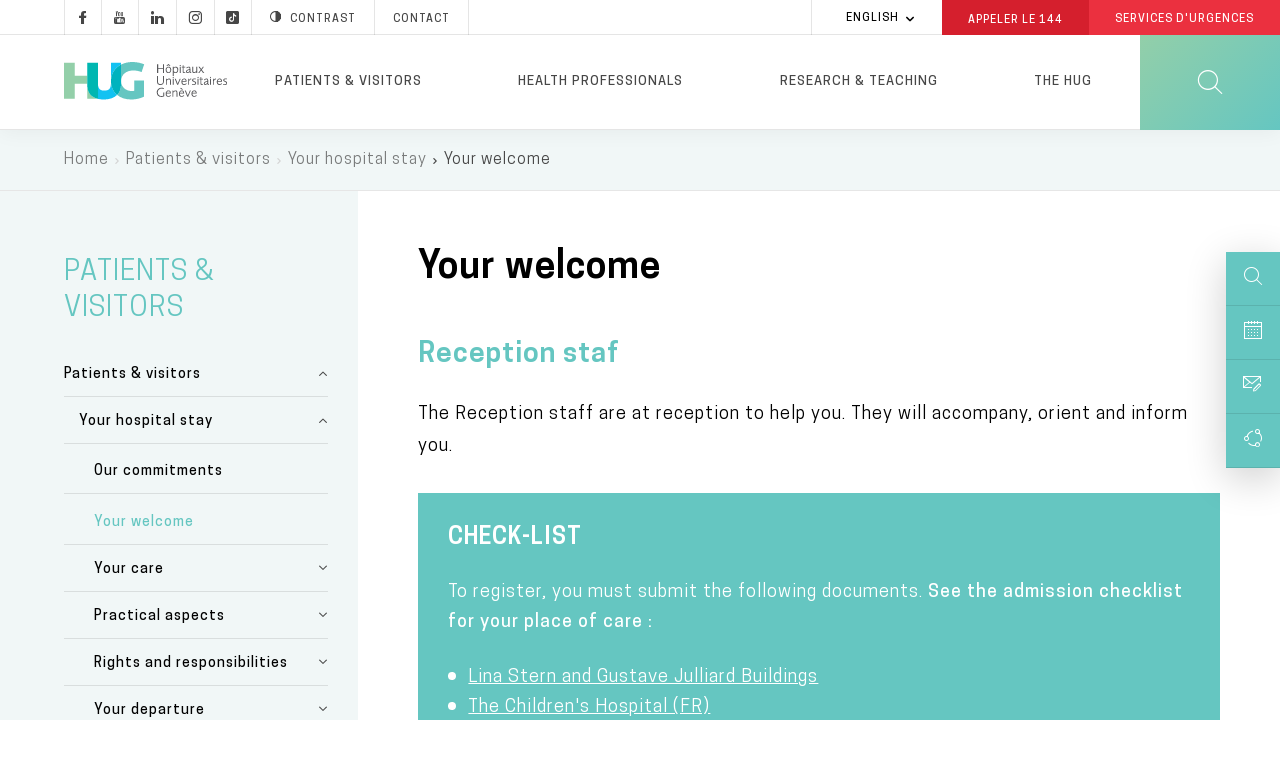

--- FILE ---
content_type: text/html; charset=UTF-8
request_url: https://www.hug.ch/en/your-welcome
body_size: 30421
content:
<!DOCTYPE html>
<html lang="en" dir="ltr" prefix="og: https://ogp.me/ns#">
  <head>
  <meta charset="utf-8" />
<meta name="description" content="As soon as you know the date of your admission to hospital, we advise you, if your condition permits, to visit the admissions office a few days beforehand." />
<meta name="keywords" content="hospitalisation,admission,patient,HUG" />
<link rel="canonical" href="https://www.hug.ch/en/your-welcome" />
<meta name="robots" content="noodp" />
<link rel="shortlink" href="https://www.hug.ch/en/node/4482" />
<link rel="apple-touch-icon" sizes="72x72" href="/sites/interhug/files/favicons/apple-touch-icon-72x72.png" />
<link rel="apple-touch-icon" sizes="76x76" href="/sites/interhug/files/favicons/apple-touch-icon-76x76.png" />
<link rel="apple-touch-icon" sizes="114x114" href="/sites/interhug/files/favicons/apple-touch-icon-114x114.png" />
<link rel="apple-touch-icon" sizes="120x120" href="/sites/interhug/files/favicons/apple-touch-icon-120x120.png" />
<link rel="apple-touch-icon" sizes="144x144" href="/sites/interhug/files/favicons/apple-touch-icon-144x144.png" />
<link rel="apple-touch-icon" sizes="152x152" href="/sites/interhug/files/favicons/apple-touch-icon-152x152.png" />
<link rel="apple-touch-icon" sizes="180x180" href="/sites/interhug/files/favicons/apple-touch-icon-180x180.png" />
<link rel="apple-touch-icon-precomposed" href="/sites/interhug/files/favicons/apple-touch-icon-57x57.png" />
<meta property="og:url" content="https://www.hug.ch/en/your-welcome" />
<meta property="og:title" content="Your welcome" />
<meta property="og:description" content="As soon as you know the date of your admission to hospital, we advise you, if your condition permits, to visit the admissions office a few days beforehand." />
<meta property="og:image" content="https://www.hug.ch/sites/interhug/files/homepage/img/hug-julliard.jpg" />
<meta property="og:image:type" content="image/jpeg" />
<meta name="twitter:card" content="summary_large_image" />
<meta name="twitter:description" content="As soon as you know the date of your admission to hospital, we advise you, if your condition permits, to visit the admissions office a few days beforehand." />
<meta name="twitter:site" content="@Hopitaux_unige" />
<meta name="twitter:title" content="Your welcome" />
<meta name="twitter:image" content="https://www.hug.ch/sites/interhug/files/homepage/img/hug-julliard.jpg" />
<meta name="Generator" content="Drupal 10 (https://www.drupal.org)" />
<meta name="MobileOptimized" content="width" />
<meta name="HandheldFriendly" content="true" />
<meta name="viewport" content="width=device-width, initial-scale=1.0" />
<link rel="alternate" hreflang="en" href="https://www.hug.ch/en/your-welcome" />
<link rel="alternate" hreflang="fr" href="https://www.hug.ch/votre-accueil" />
<link rel="icon" href="/themes/custom/interhug/favicon.ico" type="image/vnd.microsoft.icon" />

    <title>Your welcome - HUG patient guide - HUG</title>
        <link rel="preload" href="/themes/custom/interhug/dist/fonts/hug-icons.woff" as="font" crossorigin="anonymous">
    <link rel="preload" href="/themes/custom/interhug/dist/fonts/CooperHewitt-Book.woff2" as="font" crossorigin="anonymous">
    <link rel="preload" href="/themes/custom/interhug/dist/fonts/CooperHewitt-Medium.woff2" as="font" crossorigin="anonymous">
    <link rel="preload" href="/themes/custom/interhug/dist/fonts/CooperHewitt-Bold.woff2" as="font" crossorigin="anonymous">
    <link rel="preload" href="/themes/custom/interhug/dist/fonts/CooperHewitt-Semibold.woff2" as="font" crossorigin="anonymous">
    <link rel="preload" href="/themes/custom/interhug/dist/fonts/CooperHewitt-Light.woff2" as="font" crossorigin="anonymous">
    <link rel="stylesheet" media="all" href="/sites/interhug/files/css/css_eJc8F83E4CUtbCcmUxVEcO0mSpKyf2NUZFBOJxA8n9g.css?delta=0&amp;language=en&amp;theme=interhug&amp;include=[base64]" />
<link rel="stylesheet" media="all" href="/sites/interhug/files/css/css_QBnJhLyYeLAKYOwUzF6k3G9aUFse24nvNOD1evem6aw.css?delta=1&amp;language=en&amp;theme=interhug&amp;include=[base64]" />
<link rel="stylesheet" media="print" href="/sites/interhug/files/css/css_EG-0zV5xpOgLCI6RtpfIUSNaxH3pUocDxlME2EiVkTk.css?delta=2&amp;language=en&amp;theme=interhug&amp;include=[base64]" />

    <script src="/libraries/fontawesome/js/all.min.js?v=6.4.0" defer></script>
<script src="/libraries/fontawesome/js/v4-shims.min.js?v=6.4.0" defer></script>
<script src="https://www.google.com/recaptcha/api.js?hl=en&amp;render=explicit&amp;onload=drupalRecaptchaOnload" async defer></script>

    <meta name="viewport" content="width=device-width, initial-scale=1.0, maximum-scale=1.0">
  </head>
  <body class="node-type-page node-4482 path-node page-node-type-page">
  <script type="text/javascript">
    (function(window, document, dataLayerName, id) {
      window[dataLayerName]=window[dataLayerName]||[],window[dataLayerName].push({start:(new Date).getTime(),event:"stg.start"});var scripts=document.getElementsByTagName('script')[0],tags=document.createElement('script');
      function stgCreateCookie(a,b,c){var d="";if(c){var e=new Date;e.setTime(e.getTime()+24*c*60*60*1e3),d="; expires="+e.toUTCString()}document.cookie=a+"="+b+d+"; path=/"}
      var isStgDebug=(window.location.href.match("stg_debug")||document.cookie.match("stg_debug"))&&!window.location.href.match("stg_disable_debug");stgCreateCookie("stg_debug",isStgDebug?1:"",isStgDebug?14:-1);
      var qP=[];dataLayerName!=="dataLayer"&&qP.push("data_layer_name="+dataLayerName),isStgDebug&&qP.push("stg_debug");var qPString=qP.length>0?("?"+qP.join("&")):"";
      tags.async=!0,tags.src="//hug.containers.piwik.pro/"+id+".js"+qPString,scripts.parentNode.insertBefore(tags,scripts);
      !function(a,n,i){a[n]=a[n]||{};for(var c=0;c<i.length;c++)!function(i){a[n][i]=a[n][i]||{},a[n][i].api=a[n][i].api||function(){var a=[].slice.call(arguments,0);"string"==typeof a[0]&&window[dataLayerName].push({event:n+"."+i+":"+a[0],parameters:[].slice.call(arguments,1)})}}(i[c])}(window,"ppms",["tm","cm"]);
    })(window, document, 'dataLayer', '8bd78e1a-f110-4dca-8ba5-2e6a51d1a689');
  </script><noscript><iframe src="//hug.containers.piwik.pro/8bd78e1a-f110-4dca-8ba5-2e6a51d1a689/noscript.html" height="0" width="0" style="display:none;visibility:hidden"></iframe></noscript>

        <a href="#main-content" class="visually-hidden focusable skip-link">
      Skip to main content
    </a>
    
      <div class="dialog-off-canvas-main-canvas" data-off-canvas-main-canvas>
    
  
    <header id="header" role="banner" aria-label="Site header">
        
        <div class="top-header">
                              <div class="region region-top-menu">
        
    
<div id="block-hugreseauxsociaux"  id="block-hugreseauxsociaux" class="block block-block-content block-block-content85410ec4-d41f-4422-a161-1e0b35dc6029">
  
    

      
            <div class="clearfix text-formatted field field--name-body field--type-text-with-summary field--label-hidden field__item"><a class="socials hugicon-facebook-footer" href="https://www.facebook.com/hopitaux.universitaires.geneve"></a><a class="socials hugicon-youtube" href="http://www.youtube.com/user/KIOSKVIDEOHUG"></a><a class="socials hugicon-linkedin" href="http://ch.linkedin.com/company/hopitaux-universitaires-de-geneve?trk=ppro_cprof"></a><a class="socials hugicon-instagram" href="https://www.instagram.com/hug_ge/"></a><a class="socials hugicon-tiktok" href="https://www.tiktok.com/@hug_ge"></a><a id="hug_contrast" href="#" class="contraste"><span class="hugicon-contrast"></span>Contrast</a><a href="/en/contact" class="contact">Contact</a></div>
      
  
  <div class="footer"></div>
</div>

  </div>

                                          <div class="region region-infobox">
    
<div class="language-switcher-language-url block block-language block-language-blocklanguage-interface" id="block-selecteurdelangue" role="navigation">
  
    

        <ul class="links collapsible">
            <li hreflang="en" data-drupal-link-system-path="node/4482" class="en is-active" aria-current="page">
      <div class="collapsible-header" tabindex="0">
        English
      </div>
      <ul class="language-switcher-locale-url collapsible-body">
        <li hreflang="fr" data-drupal-link-system-path="node/4482" class="fr">
            <a href="/votre-accueil" class="language-link" hreflang="fr" data-drupal-link-system-path="node/4482">Français</a>
          </li><li hreflang="en" data-drupal-link-system-path="node/4482" class="en is-active" aria-current="page">
            <a href="/en/your-welcome" class="language-link is-active" hreflang="en" data-drupal-link-system-path="node/4482" aria-current="page">English</a>
          </li></ul>
    </li>
  </ul>
  
  <div class="footer"></div>
</div>

<div id="block-hugheaderbox" class="block block-block-content block-block-content6f1bc593-af12-484d-97c2-417b4c1d1b60">
  
    

      
            <div class="clearfix text-formatted field field--name-body field--type-text-with-summary field--label-hidden field__item"><a href="tel:144" class="redBtn call144">Appeler le&nbsp;<strong>144</strong></a><a href="/acces-direct-aux-services-urgences-hug" class="redBtn emergency-service">Services d'Urgences</a></div>
      
  
  <div class="footer"></div>
</div>

  </div>

                    </div>

        <div class="header-menu">
	          <div class="hide-on-search">
                                                        
              <a href="/en/" id="header-logo-hug" class="logo-hug clickable-svg " title="Home">
                  <object type="image/svg+xml" data="/themes/custom/interhug/dist/img/logos/logo-hug.svg" class="hide-on-small-only" tabindex="-1">
                    <img src="/themes/custom/interhug/dist/img/logos/logo-hug.png" alt="Home" loading="lazy">
                  </object>
                  <object type="image/svg+xml" data="/themes/custom/interhug/dist/img/logos/logo-hug.svg" class="hide-on-med-and-up" tabindex="-1">
                    <img src="/themes/custom/interhug/dist/img/logos/logo-hug.png" alt="Home" loading="lazy">
                  </object>
              </a>

                                <nav role="navigation"
     aria-labelledby="block-mainmenu-menu" id="block-mainmenu" class="block block-menu navigation menu--main">
          
  
        
<div id="main-menu">
            <ul data-region="header" class="menu">
                            
                <li class="menu-item dropdown expanded menu-item--expanded menu-item--active-trail">
                    
                    <a href="/en/keeping-you-informed-priority" class="dropdown-toggle" data-level1="menu_link_content:ccd8cc3a-bb45-4182-8921-8af02e869ddd" data-drupal-link-system-path="node/14">Patients &amp; visitors</a>
                </li>
                            
                <li class="menu-item dropdown expanded menu-item--expanded">
                    
                    <a href="/en/welcome-professionals-your-space" class="dropdown-toggle" data-level1="menu_link_content:9f2c3948-5e4e-4c22-8dcc-29e58fec171e" data-drupal-link-system-path="node/68">Health professionals</a>
                </li>
                            
                <li class="menu-firstchild menu-item dropdown expanded menu-item--expanded">
                    
                    <a href="/en/research-innovation" title="Research" class="dropdown-toggle" data-level1="menu_link_content:ad1b44ab-7737-45e3-886a-688a11ecc3a1">Research &amp; Teaching</a>
                </li>
                            
                <li class="menu-item dropdown expanded menu-item--expanded">
                    
                    <a href="/en/leading-swiss-university-hospital-group" title="Les HUG" class="dropdown-toggle" data-level1="menu_link_content:59e67827-7054-4df8-85f9-f1788ab3356e" data-drupal-link-system-path="node/3925">The HUG</a>
                </li>
                    </ul>
    </div>

            <div class="main-submenu" data-level1="menu_link_content:ccd8cc3a-bb45-4182-8921-8af02e869ddd" style="display: none;">
            <div class="main-submenu-content">
                                              <div class="cover">
                                                        <div class="cover-text">
                      <div class="title">Patients &amp; Visitors</div>

<div class="content">Here you will find all the information you need, whether you have come to HUG for inpatient or for outpatient care.</div>

<p><a class="rounded-btn" href="https://www.hug.ch/en/keeping-you-informed-priority" media_library="Media Library">Your hospital stay</a></p>

                    </div>
                </div>
                                                                                                            <div class="level2">
                        <ul>
                                                                                      <li  class="first collapsed expanded">
                                    <a href="/en/hospitalisation" data-level2="menu_link_content:0bbfa722-0d58-451d-9722-b75a0de8028d" data-drupal-link-system-path="node/4474">Your hospital stay</a>
                                </li>
                                                                                                                                                                                                                                                                                                                                                                                                                                                                                                                                                                                                                                                                                                                                                                            <li  class="collapsed expanded">
                                    <a href="/en/your-hospital-sites" title="Lieux de soins" data-level2="menu_link_content:32d7436d-39c1-4e8f-986c-413d251c2c6c" data-drupal-link-system-path="node/368">Your hospital sites</a>
                                </li>
                                                                                                                                                                                                                                                                                                                                                                                                                                                                                                                                                                                                                                                                                                                                                                                                                                                                                                                                                                                                                <li  class="leaf">
                                    <a href="/en/outpatient" data-level2="menu_link_content:a7087ac3-ce3d-496a-988f-54d89b21167a" data-drupal-link-system-path="node/4475">Outpatient</a>
                                </li>
                                                                                                                                                        <li  class="leaf">
                                    <a href="/en/liste-structures-medicales" title="Spécialités médicales" data-level2="menu_link_content:79a4dcc6-decf-413f-aaa3-b479d7f43de2" data-drupal-link-system-path="liste-structures-medicales">Medical specialties and consultations</a>
                                </li>
                                                                                                                                                        <li  class="collapsed expanded">
                                    <a href="/en/health-information-0" title="Conseils et informations santé" data-level2="menu_link_content:d70368f1-dae2-4082-b927-72ea90ab36e0" data-drupal-link-system-path="node/217">Health information</a>
                                </li>
                                                                                                                                                                                                                                                                                                                                                                                                                                                                                                                                                                                                                                                                                                                                                                            <li  class="collapsed expanded">
                                    <a href="/en/centers-specialized-expertise" data-level2="menu_link_content:4520c2d9-94ba-4ae9-9da4-354398f7ce12" data-drupal-link-system-path="node/941">Centers</a>
                                </li>
                                                                                                                                                                                                                                                                                                                                                                                                                                                                                                                                                                                                                                                                                                                                                                                                                                                                                                                                                                                                                                                                                            <li  class="last leaf">
                                    <a href="/en/care-programs" title="Programmes de soins" data-level2="menu_link_content:0a692d36-6504-41ba-9e49-509f35bbb592" data-drupal-link-system-path="node/125">Care programs</a>
                                </li>
                                                                                                                    </ul>
                    </div>
                                                                                                                                                                                                                                                                                                                                                                                                                                                                                                                                                                                                                                                                                                                                                                                                                                                                                                                                                                                                                                                                                                                                                                                                                                                                                                                                    <div class="level3" data-level2="menu_link_content:0bbfa722-0d58-451d-9722-b75a0de8028d"><ul>
                                        <li class="collapsed">
                                            <a href="/en/our-commitments" data-drupal-link-system-path="node/4711">Our commitments</a>
                                        </li>
                                        
                                        <li class="collapsed">
                                            <a href="/en/your-welcome" data-drupal-link-system-path="node/4482" class="is-active" aria-current="page">Your welcome</a>
                                        </li>
                                        
                                        <li class="collapsed">
                                            <a href="/en/your-treatment" data-drupal-link-system-path="node/4483">Your care</a>
                                        </li>
                                        
                                        <li class="collapsed">
                                            <a href="/en/your-comfort" data-drupal-link-system-path="node/4527">Practical aspects</a>
                                        </li>
                                        
                                        <li class="collapsed">
                                            <a href="/en/your-rights" data-drupal-link-system-path="node/4710">Rights and responsibilities</a>
                                        </li>
                                        
                                        <li class="collapsed">
                                            <a href="/en/your-discharge" data-drupal-link-system-path="node/4484">Your departure</a>
                                        </li>
                                        </ul></div><div class="level3" data-level2="menu_link_content:32d7436d-39c1-4e8f-986c-413d251c2c6c"><ul>
                                        <li class="collapsed">
                                            <a href="/en/direct-access-hug-emergency-room" title="Urgences" data-drupal-link-system-path="node/309">Emergency Room</a>
                                        </li>
                                        
                                        <li class="collapsed">
                                            <a href="/en/hopital-batiments-lina-stern-gustave-julliard" title="L&#039;Hôpital, bâtiment principal" data-drupal-link-system-path="node/88">HUG Main building</a>
                                        </li>
                                        
                                        <li class="collapsed">
                                            <a href="/en/maternity" title="La Maternité" data-drupal-link-system-path="node/90">Maternity</a>
                                        </li>
                                        
                                        <li class="collapsed">
                                            <a href="/en/lhopital-de-beau-sejour" title="L&#039;Hôpital de Beau-Séjour" data-drupal-link-system-path="node/91">Beau-Séjour Hospital</a>
                                        </li>
                                        
                                        <li class="collapsed">
                                            <a href="/en/lhopital-des-trois-chene" title="L&#039;Hôpital des Trois-Chêne" data-drupal-link-system-path="node/92">Trois-Chêne Hospital</a>
                                        </li>
                                        
                                        <li class="collapsed">
                                            <a href="/en/lhopital-de-loex" title="L&#039;Hôpital de Loëx" data-drupal-link-system-path="node/93">Loëx Hospital</a>
                                        </li>
                                        
                                        <li class="collapsed">
                                            <a href="/en/lhopital-de-bellerive" title="L&#039;Hôpital de Bellerive" data-drupal-link-system-path="node/94">Bellerive Hospital</a>
                                        </li>
                                        
                                        <li class="collapsed">
                                            <a href="/en/lhopital-de-psychiatrie" title="L&#039;Hôpital de Psychiatrie" data-drupal-link-system-path="node/95">Psychiatric Hospital</a>
                                        </li>
                                        
                                        <li class="collapsed">
                                            <a href="/en/clinique-joli-mont" class="menu-node-unpublished" data-drupal-link-system-path="node/19501">Joli-Mont Clinic</a>
                                        </li>
                                        </ul></div><div class="level3" data-level2="menu_link_content:d70368f1-dae2-4082-b927-72ea90ab36e0"><ul>
                                        <li class="collapsed">
                                            <a href="/en/hug-themes-infosante" data-drupal-link-system-path="hug-themes-infosante">By Theme</a>
                                        </li>
                                        
                                        <li class="collapsed">
                                            <a href="/en/videos-info-patients" data-drupal-link-system-path="videos-info-patients">Videos</a>
                                        </li>
                                        
                                        <li class="collapsed">
                                            <a href="/en/you-and-your-doctor" class="menu-node-unpublished" data-drupal-link-system-path="node/17339">You and your doctor</a>
                                        </li>
                                        
                                        <li class="collapsed">
                                            <a href="/en/node/3917" data-drupal-link-system-path="node/3917">Patients’ stories</a>
                                        </li>
                                        
                                        <li class="collapsed">
                                            <a href="/en/living-will" data-drupal-link-system-path="node/14441">Advance directives</a>
                                        </li>
                                        
                                        <li class="collapsed">
                                            <a href="/en/bereavement" data-drupal-link-system-path="node/10840">Bereavement</a>
                                        </li>
                                        </ul></div><div class="level3" data-level2="menu_link_content:4520c2d9-94ba-4ae9-9da4-354398f7ce12"><ul>
                                        <li class="collapsed">
                                            <a href="/en/center-hepatobiliary-and-pancreatic-disorders" data-drupal-link-system-path="node/5118">Center for Hepatobiliary and Pancreatic Disorders</a>
                                        </li>
                                        
                                        <li class="collapsed">
                                            <a href="/en/oncology-center" data-drupal-link-system-path="node/5120">Cancer Center</a>
                                        </li>
                                        
                                        <li class="collapsed">
                                            <a href="/en/cardiovascular-center" data-drupal-link-system-path="node/934">Cardiovascular Center</a>
                                        </li>
                                        
                                        <li class="collapsed">
                                            <a href="/en/patient-therapeutic-education-program" data-drupal-link-system-path="node/13973">Patient Therapeutic Education Center</a>
                                        </li>
                                        
                                        <li class="collapsed">
                                            <a href="/en/centre-emerging-viral-diseases" data-drupal-link-system-path="node/21096">Centre for Emerging Viral Diseases</a>
                                        </li>
                                        
                                        <li class="collapsed">
                                            <a href="/en/medical-center-aging-meet-needs-our-society" data-drupal-link-system-path="node/936">Center for the Aging</a>
                                        </li>
                                        
                                        <li class="collapsed">
                                            <a href="/en/center-musculoskeletal-and-sports-medicine" data-drupal-link-system-path="node/937">Center for Musculoskeletal and Sports Medicine</a>
                                        </li>
                                        
                                        <li class="collapsed">
                                            <a href="/en/csfe" data-drupal-link-system-path="node/30852">Swiss paediatric liver center</a>
                                        </li>
                                        
                                        <li class="collapsed">
                                            <a href="/en/vaccinology-center" data-drupal-link-system-path="node/5124">Vaccinology Center</a>
                                        </li>
                                        
                                        <li class="collapsed">
                                            <a href="/en/ai-hub" data-drupal-link-system-path="node/47670">Pôle IA</a>
                                        </li>
                                        </ul></div>
                    
                            </div>
        </div>
            <div class="main-submenu" data-level1="menu_link_content:9f2c3948-5e4e-4c22-8dcc-29e58fec171e" style="display: none;">
            <div class="main-submenu-content">
                                              <div class="cover">
                                                        <div class="cover-text">
                      <div class="title">Health professionals</div>

<div class="content">Here you will find all information dedicated to health professionals.</div>

<p><a class="rounded-btn" href="/en/node/18951">Patient admissions</a></p>

                    </div>
                </div>
                                                                                                            <div class="level2">
                        <ul>
                                                                                      <li  class="first collapsed expanded">
                                    <a href="/en/request-analysis" class="menu-node-unpublished" data-level2="menu_link_content:868ecc63-12b1-43fa-aba9-560d1525849c" data-drupal-link-system-path="node/7477">Request analysis</a>
                                </li>
                                                                                                                                                                                                                                                                                                                                                                                                                                                            <li  class="collapsed expanded">
                                    <a href="/en/medicalnursing-specialties" data-level2="menu_link_content:93bc2206-71e0-4b64-8b45-d537de4e0a97" data-drupal-link-system-path="node/15717">Medical/nursing specialties</a>
                                </li>
                                                                                                                                                                                                                                                                                                                                                                                <li  class="last leaf">
                                    <a href="/en/informations-professionnels" data-level2="menu_link_content:dfbc09ee-cfd6-4d92-8bf0-803b299101f1" data-drupal-link-system-path="informations-professionnels">Professional Information</a>
                                </li>
                                                                                                                    </ul>
                    </div>
                                                                                                                                                                    <div class="level3" data-level2="menu_link_content:868ecc63-12b1-43fa-aba9-560d1525849c"><ul>
                                        <li class="collapsed">
                                            <a href="/en/rpa" class="menu-node-unpublished" data-drupal-link-system-path="node/7478">RPA</a>
                                        </li>
                                        
                                        <li class="collapsed">
                                            <a href="/en/request-sheets" class="menu-node-unpublished" data-drupal-link-system-path="node/7479">Request sheets</a>
                                        </li>
                                        </ul></div><div class="level3" data-level2="menu_link_content:93bc2206-71e0-4b64-8b45-d537de4e0a97"><ul>
                                        <li class="collapsed">
                                            <a href="/en/saup-professionals" data-drupal-link-system-path="node/15630">SAUP</a>
                                        </li>
                                        </ul></div>
                    
                            </div>
        </div>
            <div class="main-submenu" data-level1="menu_link_content:ad1b44ab-7737-45e3-886a-688a11ecc3a1" style="display: none;">
            <div class="main-submenu-content">
                                              <div class="cover">
                                                        <div class="cover-text">
                      <div class="title">Research &amp; Teaching</div>

<div class="content">Research activities are an integral part of HUG's mission, and are carried out in close collaboration with the University of Geneva Faculty of Medicine.</div>

<p><a class="rounded-btn" data-entity-substitution="canonical" data-entity-type="node" data-entity-uuid="787a11e7-8a87-4e54-acb5-0b74f74ea605" href="/node/30254" media_library="Media Library">Clinical research</a></p>

                    </div>
                </div>
                                                                                                            <div class="level2">
                        <ul>
                                                                                      <li  class="first last collapsed expanded">
                                    <a href="/en/research-innovation" data-level2="menu_link_content:6da4489a-bece-4049-aa71-932da4f9bd7e" data-drupal-link-system-path="node/24175">Research &amp; Innovation</a>
                                </li>
                                                                                                                                                                                                                                                                                                                                            </ul>
                    </div>
                                                                                    <div class="level3" data-level2="menu_link_content:6da4489a-bece-4049-aa71-932da4f9bd7e"><ul>
                                        <li class="collapsed">
                                            <a href="/en/funding" title="Financement" data-drupal-link-system-path="node/379">Funding</a>
                                        </li>
                                        </ul></div>
                    
                            </div>
        </div>
            <div class="main-submenu" data-level1="menu_link_content:59e67827-7054-4df8-85f9-f1788ab3356e" style="display: none;">
            <div class="main-submenu-content">
                                              <div class="cover">
                                                        <div class="cover-text">
                      <div class="title">The HUG</div>

<div class="content">The Geneva University Hospitals (HUG), a leading national and international academic institution, brings together eight public hospitals and two clinics.</div>

<p><a class="rounded-btn" data-entity-substitution="canonical" data-entity-type="node" data-entity-uuid="76efaaa2-de35-4a75-8526-5a19d7abe8d6" href="/node/368" media_library="Media Library">Your Hospital Sites</a></p>

                    </div>
                </div>
                                                                                                            <div class="level2">
                        <ul>
                                                                                      <li  class="first collapsed expanded">
                                    <a href="/en/mission-vision-principles" data-level2="menu_link_content:702e0487-8c5a-4f88-b54f-1a45abefcb59" data-drupal-link-system-path="node/3929">Mission, vision, values</a>
                                </li>
                                                                                                                                                                                                                                                                                                                                                                                                                                                                                                                                                                                                                    <li  class="collapsed expanded">
                                    <a href="/en/organizational-structure" data-level2="menu_link_content:f5fa2be4-3110-4848-b9f9-3864fb036e92" data-drupal-link-system-path="node/4416">Organizational structure</a>
                                </li>
                                                                                                                                                                                                                                                                                                                                                                                                                                                                                                                                        <li  class="leaf">
                                    <a href="/en/strategy" data-level2="menu_link_content:9fe3b26a-4f2f-4c9b-9770-5e62715b5107" data-drupal-link-system-path="node/6180">Strategy</a>
                                </li>
                                                                                                                                                        <li  class="collapsed expanded">
                                    <a href="/en/leading-swiss-university-hospital-group" data-level2="menu_link_content:d3715e3d-237c-4c5a-92fd-8f2943d20074" data-drupal-link-system-path="node/3925">About HUG</a>
                                </li>
                                                                                                                                                                                                                                                                                                                                                                                                                                                                                                                                        <li  class="collapsed expanded">
                                    <a href="/en/publications" title="Supports de communication" data-level2="menu_link_content:756be1fd-2c65-4f79-9365-5e23ac5690d5" data-drupal-link-system-path="node/189">Publications</a>
                                </li>
                                                                                                                                                                                                                                                                                                                                                                                                                                                                                                                                                                                                                    <li  class="collapsed expanded">
                                    <a href="/en/careers" data-level2="menu_link_content:91ac55af-6069-4deb-b5ed-3f6e79e3ad85" data-drupal-link-system-path="node/903">Careers</a>
                                </li>
                                                                                                                                                                                                                                                                                                                                                                                                                                                                                                                                        <li  class="last leaf">
                                    <a href="/en/accessing-hug-facilities" title="Liste des sites web HUG" data-level2="menu_link_content:64183dff-6af0-436f-843d-71e1ba0f3ae6" data-drupal-link-system-path="node/388">List of HUG Websites</a>
                                </li>
                                                                                                                    </ul>
                    </div>
                                                                                                                                                                                                                                                                                                                                                                                                                                                                                                                                                                                                                                                                                                                                                    <div class="level3" data-level2="menu_link_content:702e0487-8c5a-4f88-b54f-1a45abefcb59"><ul>
                                        <li class="collapsed">
                                            <a href="/en/innovation" data-drupal-link-system-path="node/385">Innovation</a>
                                        </li>
                                        
                                        <li class="collapsed">
                                            <a href="/en/quality" data-drupal-link-system-path="node/384">Quality</a>
                                        </li>
                                        
                                        <li class="collapsed">
                                            <a href="/en/accountability" data-drupal-link-system-path="node/387">Responsibility</a>
                                        </li>
                                        
                                        <li class="collapsed">
                                            <a href="/en/division" data-drupal-link-system-path="node/386">Service</a>
                                        </li>
                                        </ul></div><div class="level3" data-level2="menu_link_content:f5fa2be4-3110-4848-b9f9-3864fb036e92"><ul>
                                        <li class="collapsed">
                                            <a href="/en/comite-de-direction" data-drupal-link-system-path="node/33804">Executive committee</a>
                                        </li>
                                        
                                        <li class="collapsed">
                                            <a href="/en/directions" data-drupal-link-system-path="directions">Directorates</a>
                                        </li>
                                        
                                        <li class="collapsed">
                                            <a href="/en/political-and-legal-framework" data-drupal-link-system-path="node/4467">Political and legal framework</a>
                                        </li>
                                        </ul></div><div class="level3" data-level2="menu_link_content:d3715e3d-237c-4c5a-92fd-8f2943d20074"><ul>
                                        <li class="collapsed">
                                            <a href="/en/cross-disciplinary-projects-and-care-programs" data-drupal-link-system-path="node/6181">Cross-disciplinary Projects and Care Programs</a>
                                        </li>
                                        
                                        <li class="collapsed">
                                            <a href="/en/ethics" class="menu-node-unpublished" data-drupal-link-system-path="node/6598">Ethics</a>
                                        </li>
                                        
                                        <li class="collapsed">
                                            <a href="/en/partnerships-and-links" title="Partenariat" data-drupal-link-system-path="node/42">Partnerships and Links</a>
                                        </li>
                                        </ul></div><div class="level3" data-level2="menu_link_content:756be1fd-2c65-4f79-9365-5e23ac5690d5"><ul>
                                        <li class="collapsed">
                                            <a href="/en/institutional-documents" data-drupal-link-system-path="node/17633">Institutional documents</a>
                                        </li>
                                        
                                        <li class="collapsed">
                                            <a href="/en/information-patients" data-drupal-link-system-path="node/3869">Information for patients</a>
                                        </li>
                                        
                                        <li class="collapsed">
                                            <a href="/en/pulsations-magazine" data-drupal-link-system-path="pulsations-magazine">Pulsations Magazine</a>
                                        </li>
                                        
                                        <li class="collapsed">
                                            <a href="/en/virtual-visits-0" class="menu-node-unpublished" data-drupal-link-system-path="node/20517">Virtual visits</a>
                                        </li>
                                        </ul></div><div class="level3" data-level2="menu_link_content:91ac55af-6069-4deb-b5ed-3f6e79e3ad85"><ul>
                                        <li class="collapsed">
                                            <a href="/en/how-apply" data-drupal-link-system-path="node/904">How to apply</a>
                                        </li>
                                        
                                        <li class="collapsed">
                                            <a href="/en/working-conditions" data-drupal-link-system-path="node/916">Working conditions</a>
                                        </li>
                                        
                                        <li class="collapsed">
                                            <a href="/en/useful-information" data-drupal-link-system-path="node/923">Useful information</a>
                                        </li>
                                        </ul></div>
                    
                            </div>
        </div>
    
  </nav>

                            
                            <a href="" class="burger-menu-btn">
                <span class="burger-rectangle"></span>
                <span class="burger-rectangle"></span>
                <span class="burger-rectangle"></span>
              </a>
            </div> 
            <div class="show-on-search">
	            <a href="" id="close-menu-mobile">
		            <span class="crossbar"></span>
		            <span class="crossbar"></span>
	            </a>
            </div>

            <a href="" id="search-btn" class="clickable-svg hugicon-search"></a>
        </div>

        

    </header>

<div id="body-container">
                <div class="region region-highlighted">
    <div class="info_accessibilite hide block block-fixed-block-content block-fixed-block-contentinfo-accessibilite" id="block-fixed-block-content-info-accessibilite" data-region="highlighted">
  
    
      <div class="content">
      
            <div class="clearfix text-formatted field field--name-body field--type-text-with-summary field--label-hidden field__item"><p>You have activated the high contrast version of the site. For more info on this topic, please <a href="https://www.hug.ch/node/24431">visit this page</a>.</p></div>
      
    </div>
  </div>

  </div>

      
  <div id="overlay-search">
    <div id="search-bar">
            
<div class="views-exposed-form block block-interhug-module block-interhug-form-search-filter-block" data-drupal-selector="views-exposed-form-interhug-search-block-1">
  
    

      <form action="/en/search" method="get" id="views-exposed-form-interhug-search-block-1" accept-charset="UTF-8">
  <div class="form--inline clearfix">
  <div class="js-form-item form-item js-form-type-search-api-autocomplete form-type-search-api-autocomplete js-form-item-keys form-item-keys">
      <label for="edit-keys">Saisissez vos mots clés</label>
        <input placeholder="QUE RECHERCHEZ VOUS ?" data-drupal-selector="edit-keys" type="text" id="edit-keys" name="keys" value="" size="30" maxlength="128" class="form-text" />

        </div>
<div class="center-buttons"><div data-drupal-selector="edit-actions" class="form-actions js-form-wrapper form-wrapper" id="edit-actions"><input data-drupal-selector="edit-submit-interhug-search" type="submit" id="edit-submit-interhug-search" value="Recherche" class="button js-form-submit form-submit" />
</div>
<a href="" class="rounded-btn" id="cancel-search-btn">Cancel</a> </div>
</div>

</form>

  
  <div class="footer"></div>
</div>

    </div>
    <div class="hugicon-search"></div>
      </div>
              <div class="region region-breadcrumb">
    
<div id="block-filsdariane" class="block block-system block-system-breadcrumb-block">
  
    

        <nav class="breadcrumb" role="navigation" aria-labelledby="system-breadcrumb">
        <ol>
          <li>
                  <a href="/en">Home</a>
              </li>
          <li>
                  <a href="/en/keeping-you-informed-priority">Patients &amp; visitors</a>
              </li>
          <li>
                  <a href="/en/hospitalisation">Your hospital stay</a>
              </li>
          <li>
                  Your welcome
              </li>
        </ol>
  </nav>

  
  <div class="footer"></div>
</div>

  </div>

      
        <div id="block-compagnon">
        <div class="region region-compagnon">
    
<div id="block-hugcompagnon" class="block block-block-content block-block-content27f1d0e3-3b1d-4e3e-8573-f42a13bce9e5">
  
    

      
            <div class="clearfix text-formatted field field--name-body field--type-text-with-summary field--label-hidden field__item"><a href="/search" class="compagnon open-search-on-click">
  <div class="logo"><span class="hugicon-search"></span></div>
  <div class="content"><span>Search</span></div>
</a>
<a href="/liste-consultations" class="compagnon">
  <div class="logo"><span class="hugicon-calendar"></span></div>
  <div class="content"><span>Consultations</span></div>
</a>
<a href="/contact" class="compagnon">
  <div class="logo"><span class="hugicon-contact"></span></div>
  <div class="content"><span>Contact&nbsp;</span><span class="hide-on-mobile">HUG</span></div>
</a></div>
      
  
  <div class="footer"></div>
</div>
<div id="block-sharemessage" class="block block-sharemessage block-sharemessage-block compagnon share">
  <div class="logo"><span class="hugicon-share"></span></div>
  <div class="content">
    
        
              
<div class="block block-better-social-sharing-buttons block-social-sharing-buttons-block">
  
    

      

    
    
<div style="display: none"><svg aria-hidden="true" style="position: absolute; width: 0; height: 0; overflow: hidden;" version="1.1" xmlns="http://www.w3.org/2000/svg" xmlns:xlink="http://www.w3.org/1999/xlink">
  <defs>
    <symbol id="copy" viewBox="0 0 64 64">
      <path d="M44.697 36.069l6.337-6.337c4.623-4.622 4.623-12.143 0-16.765-4.622-4.623-12.143-4.623-16.765 0l-9.145 9.145c-4.622 4.622-4.622 12.143 0 16.765 0.683 0.683 1.43 1.262 2.22 1.743l4.895-4.896c-0.933-0.223-1.817-0.694-2.543-1.419-2.101-2.101-2.101-5.52 0-7.62l9.145-9.145c2.101-2.101 5.52-2.101 7.62 0s2.101 5.52 0 7.62l-2.687 2.687c1.107 2.605 1.413 5.471 0.922 8.223z"></path>
      <path d="M19.303 27.931l-6.337 6.337c-4.623 4.622-4.623 12.143 0 16.765 4.622 4.623 12.143 4.623 16.765 0l9.144-9.145c4.623-4.622 4.622-12.143 0-16.765-0.682-0.683-1.429-1.262-2.22-1.743l-4.895 4.896c0.932 0.224 1.816 0.693 2.543 1.419 2.101 2.101 2.101 5.519 0 7.621l-9.145 9.145c-2.101 2.101-5.52 2.101-7.62 0s-2.101-5.52 0-7.62l2.687-2.687c-1.108-2.605-1.413-5.471-0.922-8.223z"></path>
    </symbol>
    <symbol id="email" viewBox="0 0 64 64">
      <path d="M32 35.077l18.462-16h-36.924zM27.013 33.307l4.987 4.091 4.909-4.093 13.553 11.617h-36.924zM12.307 43.693v-23.386l13.539 11.693zM51.693 43.693v-23.386l-13.539 11.693z"></path>
    </symbol>
    <symbol id="evernote" viewBox="0 0 64 64">
      <path d="M47.093 19.16c-0.296-1.572-1.239-2.346-2.090-2.651-0.919-0.329-2.783-0.671-5.125-0.944-1.884-0.221-4.099-0.202-5.437-0.162-0.161-1.090-0.932-2.087-1.794-2.431-2.299-0.917-5.853-0.696-6.765-0.443-0.724 0.201-1.527 0.613-1.974 1.247-0.3 0.424-0.493 0.967-0.494 1.725 0 0.429 0.012 1.441 0.023 2.339 0.011 0.901 0.023 1.708 0.023 1.713-0 0.802-0.656 1.455-1.469 1.456h-3.728c-0.796 0-1.403 0.133-1.867 0.342s-0.794 0.492-1.044 0.826c-0.498 0.662-0.585 1.481-0.583 2.315 0 0 0.008 0.682 0.173 2.002 0.138 1.021 1.255 8.158 2.317 10.328 0.411 0.845 0.685 1.196 1.494 1.568 1.801 0.764 5.915 1.615 7.843 1.859 1.924 0.244 3.133 0.757 3.852-0.74 0.003-0.004 0.145-0.372 0.339-0.913 0.625-1.878 0.712-3.544 0.712-4.75 0-0.123 0.181-0.128 0.181 0 0 0.851-0.164 3.864 2.131 4.672 0.906 0.319 2.785 0.602 4.695 0.825 1.727 0.197 2.98 0.871 2.98 5.264 0 2.672-0.566 3.039-3.525 3.039-2.399 0-3.313 0.062-3.313-1.828 0-1.527 1.524-1.367 2.653-1.367 0.504 0 0.138-0.372 0.138-1.314 0-0.937 0.591-1.479 0.032-1.493-3.905-0.107-6.201-0.005-6.201 4.837 0 4.396 1.696 5.212 7.238 5.212 4.345 0 5.876-0.141 7.67-5.66 0.355-1.090 1.213-4.415 1.733-9.998 0.328-3.531-0.31-14.186-0.816-16.875v0zM39.52 30.936c-0.537-0.019-1.053 0.015-1.534 0.092 0.135-1.084 0.587-2.416 2.187-2.361 1.771 0.061 2.020 1.721 2.026 2.845-0.747-0.331-1.672-0.541-2.679-0.576v0zM18.088 19.935h3.73c0.213 0 0.386-0.173 0.386-0.383 0-0.002-0.045-3.169-0.045-4.050v-0.011c0-0.723 0.153-1.355 0.42-1.883l0.127-0.237c-0.014 0.002-0.029 0.010-0.043 0.023l-7.243 7.122c-0.014 0.012-0.023 0.027-0.027 0.042 0.15-0.074 0.354-0.174 0.384-0.186 0.631-0.283 1.396-0.437 2.311-0.437v0z"></path>
    </symbol>
    <symbol id="facebook" viewBox="0 0 64 64">
      <path d="M27.397 53.72v-19.723h-6.647v-8.052h6.647v-6.762c0-4.918 3.987-8.904 8.904-8.904h6.949v7.24h-4.972c-1.563 0-2.829 1.267-2.829 2.829v5.597h7.677l-1.061 8.052h-6.616v19.723z"></path>
    </symbol>
    <symbol id="linkedin" viewBox="0 0 64 64">
      <path d="M14.537 25.873h7.435v23.896h-7.434v-23.896zM18.257 13.995c2.375 0 4.305 1.929 4.305 4.306s-1.929 4.307-4.305 4.307c-0.001 0-0.002 0-0.003 0-2.378 0-4.305-1.927-4.305-4.305 0-0.001 0-0.001 0-0.002v0c0-0 0-0.001 0-0.002 0-2.378 1.927-4.305 4.305-4.305 0.001 0 0.002 0 0.004 0h-0zM26.631 25.873h7.119v3.267h0.102c0.99-1.879 3.413-3.86 7.027-3.86 7.52 0 8.909 4.948 8.909 11.384v13.106h-7.425v-11.621c0-2.771-0.048-6.336-3.86-6.336-3.864 0-4.453 3.020-4.453 6.138v11.819h-7.418v-23.896z"></path>
    </symbol>
    <symbol id="messenger" viewBox="0 0 64 64">
      <path d="M32 8.765c-12.703 0-23 9.63-23 21.508 0 6.758 3.332 12.787 8.544 16.73v8.231l7.849-4.354c1.972 0.571 4.238 0.9 6.58 0.9 0.009 0 0.019 0 0.028 0h-0.002c12.703 0 23-9.629 23-21.508s-10.297-21.508-23-21.508zM34.422 37.607l-5.949-6.18-11.456 6.335 12.56-13.328 5.949 6.18 11.455-6.335-12.559 13.329z"></path>
    </symbol>
    <symbol id="pinterest" viewBox="0 0 64 64">
      <path d="M45.873 25.872c0 8.078-4.487 14.11-11.108 14.11-2.222 0-4.313-1.203-5.030-2.568 0 0-1.195 4.745-1.448 5.66-0.89 3.233-3.512 6.47-3.715 6.737-0.142 0.182-0.457 0.125-0.49-0.117-0.058-0.413-0.725-4.495 0.063-7.825 0.395-1.67 2.648-11.218 2.648-11.218s-0.657-1.315-0.657-3.258c0-3.052 1.77-5.329 3.97-5.329 1.872 0 2.778 1.405 2.778 3.090 0 1.884-1.198 4.698-1.818 7.306-0.517 2.185 1.095 3.965 3.25 3.965 3.9 0 6.525-5.010 6.525-10.945 0-4.511-3.037-7.89-8.565-7.89-6.242 0-10.135 4.657-10.135 9.86 0 1.793 0.53 3.058 1.358 4.036 0.38 0.45 0.435 0.632 0.297 1.149-0.102 0.38-0.325 1.29-0.422 1.653-0.135 0.52-0.558 0.708-1.030 0.515-2.875-1.175-4.215-4.325-4.215-7.865 0-5.849 4.933-12.86 14.713-12.86 7.862 0 13.032 5.686 13.032 11.793z"></path>
    </symbol>
    <symbol id="print" viewBox="0 0 64 64">
      <path d="M14 22h38v-12c0-2.2-1.8-4-4-4h-30c-2.2 0-4 1.8-4 4v12zM12 54h-2c-3.4 0-6-2.6-6-6v-18c0-3.4 2.6-6 6-6h46c3.4 0 6 2.6 6 6v18c0 3.4-2.6 6-6 6h-2v-16h-42v16zM14 40h38v16c0 2.2-1.8 4-4 4h-30c-2.2 0-4-1.8-4-4v-16zM50 34c1.2 0 2-0.8 2-2s-0.8-2-2-2-2 0.8-2 2c0 1.2 0.8 2 2 2v0zM18 46v2h30v-2h-30zM18 52v2h30v-2h-30z"></path>
    </symbol>
    <symbol id="reddit" viewBox="0 0 64 64">
      <path d="M29.37 25.258c-0.001-1.233-1.001-2.232-2.233-2.233h-0c-1.233 0.002-2.231 1.001-2.232 2.233v0c0.001 1.232 1 2.231 2.232 2.233h0c1.233-0.001 2.232-1 2.233-2.232v-0zM36.861 23.023c-1.233 0.001-2.233 1.001-2.234 2.234v0c0.001 1.233 1.001 2.232 2.234 2.233h0c1.233-0.001 2.233-1 2.235-2.233v-0c-0.001-1.234-1.001-2.233-2.235-2.235h-0zM36.33 30.723c-0.843 0.842-2.272 1.252-4.33 1.252-2.059 0-3.487-0.41-4.329-1.252-0.112-0.112-0.267-0.182-0.439-0.182-0.343 0-0.62 0.278-0.62 0.62 0 0.171 0.069 0.326 0.182 0.439v0c1.087 1.086 2.801 1.615 5.206 1.615s4.119-0.529 5.207-1.615c0.112-0.112 0.182-0.267 0.182-0.439 0-0.343-0.278-0.62-0.62-0.62-0.171 0-0.326 0.069-0.438 0.181v0z"></path>
      <path d="M48.13 22.825c0-2.023-1.645-3.668-3.667-3.668-0.933 0-1.785 0.352-2.432 0.927-2.488-1.602-5.705-2.54-9.149-2.677l1.89-5.977 5.142 1.21c0.012 1.66 1.359 3.002 3.020 3.004h0c1.669-0.002 3.021-1.354 3.023-3.022v-0c-0.002-1.669-1.355-3.021-3.023-3.022h-0c-1.235 0.002-2.297 0.743-2.766 1.806l-0.008 0.019-5.664-1.334c-0.043-0.011-0.092-0.017-0.143-0.017-0.276 0-0.509 0.18-0.59 0.429l-0.001 0.004-2.178 6.887c-3.619 0.067-7.015 1.015-9.613 2.69-0.642-0.576-1.495-0.927-2.431-0.927-0.001 0-0.001 0-0.002 0h0c-2.022 0-3.668 1.645-3.668 3.668 0.001 1.332 0.712 2.498 1.775 3.139l0.016 0.009c-0.055 0.343-0.083 0.692-0.083 1.042 0 2.622 1.535 5.068 4.324 6.889 0.887 0.579 1.87 1.071 2.923 1.473-2.056 0.98-3.511 3.366-3.511 6.148 0 3.142 1.858 5.778 4.34 6.455 0.194 0.605 0.409 1.181 0.644 1.723-0.103-0.008-0.224-0.014-0.345-0.014h-0.001c-2.232 0-4.047 1.525-4.047 3.398 0 0.28 0.049 0.57 0.151 0.885 0.083 0.251 0.316 0.429 0.59 0.429 0 0 0 0 0 0h18.617c0.272 0 0.512-0.176 0.593-0.435 0.101-0.325 0.148-0.603 0.148-0.879 0-1.873-1.816-3.398-4.050-3.398-0.084 0-0.166 0.002-0.248 0.007 0.234-0.54 0.449-1.114 0.641-1.715 2.483-0.676 4.34-3.313 4.34-6.455 0-2.782-1.456-5.168-3.511-6.148 1.053-0.402 2.036-0.894 2.922-1.472 2.788-1.82 4.325-4.267 4.325-6.889 0-0.351-0.029-0.698-0.083-1.042 1.079-0.651 1.789-1.817 1.79-3.148v-0zM44.717 12.623c0 0.982-0.8 1.781-1.783 1.781-0.983-0.001-1.78-0.798-1.78-1.781v-0c0.001-0.983 0.797-1.78 1.78-1.782h0c0.983 0 1.783 0.8 1.783 1.782zM40.763 53.086c0 0.024-0.001 0.048-0.002 0.074h-5.255c0.559-0.577 1.072-1.288 1.533-2.11 0.275-0.077 0.59-0.121 0.915-0.121h0c1.549 0 2.809 0.968 2.809 2.157zM25.951 50.928c0.363 0 0.709 0.053 1.026 0.15 0.456 0.81 0.965 1.511 1.516 2.081h-5.347c-0.002-0.022-0.002-0.047-0.003-0.073v-0c0-1.19 1.259-2.157 2.807-2.157zM33.535 53.16h-3.070c-2.758-1.578-4.745-7.083-4.745-13.203 0-1.446 0.111-2.847 0.314-4.168 1.849 0.559 3.875 0.854 5.967 0.854s4.118-0.296 5.969-0.855c0.199 1.245 0.313 2.681 0.313 4.144 0 0.008 0 0.017 0 0.025v-0.001c0 6.12-1.987 11.625-4.746 13.203zM24.628 36.941c-0.096 0.903-0.15 1.951-0.15 3.012 0 0.001 0 0.002 0 0.003v-0c0 2.325 0.27 4.55 0.756 6.537-1.573-0.813-2.681-2.733-2.681-4.968 0-1.935 0.831-3.634 2.075-4.583zM38.764 46.493c0.487-1.987 0.757-4.212 0.757-6.538 0-1.036-0.053-2.043-0.15-3.015 1.243 0.949 2.075 2.648 2.075 4.584 0 2.236-1.108 4.157-2.681 4.969zM32 35.403c-7.268 0-13.181-3.762-13.181-8.387s5.913-8.387 13.181-8.387 13.181 3.762 13.181 8.386c0 4.625-5.913 8.388-13.181 8.388zM19.538 20.398c0.514 0 0.991 0.162 1.384 0.435-1.416 1.128-2.41 2.444-2.928 3.861-0.541-0.447-0.883-1.118-0.883-1.869 0-0 0-0 0-0v0c0.002-1.34 1.087-2.425 2.426-2.427h0zM43.078 20.833c0.385-0.272 0.864-0.436 1.381-0.436 0.001 0 0.002 0 0.004 0h-0c1.34 0.002 2.425 1.087 2.426 2.427v0c0 0.752-0.345 1.424-0.883 1.869-0.518-1.418-1.511-2.732-2.928-3.86z"></path>
    </symbol>
    <symbol id="tumblr" viewBox="0 0 64 64">
      <path d="M36.813 51.2c3.843 0 7.65-1.368 8.909-3.025l0.252-0.332-2.382-7.060c-0.022-0.064-0.082-0.109-0.152-0.109-0 0-0.001 0-0.001 0h-5.32c-0.001 0-0.002 0-0.003 0-0.072 0-0.133-0.049-0.152-0.115l-0-0.001c-0.062-0.235-0.099-0.523-0.105-0.879v-8.633c0-0.089 0.072-0.16 0.161-0.16h6.26c0.089 0 0.161-0.072 0.161-0.161v0-8.833c-0-0.089-0.072-0.16-0.161-0.16 0 0 0 0 0 0h-6.233c0 0 0 0 0 0-0.088 0-0.16-0.072-0.16-0.16 0-0 0-0 0-0v0-8.61c-0.001-0.088-0.072-0.16-0.161-0.16-0 0-0 0-0.001 0v0h-10.931c-0.942 0.016-1.712 0.73-1.815 1.647l-0.001 0.008c-0.546 4.443-2.584 7.11-6.415 8.39l-0.427 0.142c-0.064 0.022-0.11 0.082-0.11 0.152v7.585c0 0.088 0.073 0.16 0.161 0.16h3.912v9.341c0 7.457 5.165 10.975 14.713 10.975zM44.134 47.596c-1.199 1.154-3.66 2.010-6.019 2.050-0.089 0.002-0.176 0.002-0.264 0.002h-0.001c-7.758-0.001-9.828-5.922-9.828-9.422v-10.752c0-0.089-0.072-0.16-0.16-0.16v0h-3.752c-0 0-0 0-0 0-0.088 0-0.16-0.072-0.16-0.16 0-0 0-0 0-0v0-4.898c0-0.066 0.041-0.124 0.102-0.148 4.009-1.561 6.248-4.662 6.838-9.459 0.032-0.267 0.253-0.274 0.255-0.274h5.008c0.089 0 0.16 0.072 0.16 0.161v8.61c0 0 0 0 0 0 0 0.088 0.072 0.16 0.16 0.16 0 0 0 0 0.001 0v0h6.233c0 0 0 0 0 0 0.088 0 0.16 0.072 0.16 0.16 0 0 0 0.001 0 0.001v-0 5.688c0 0 0 0 0 0 0 0.088-0.072 0.16-0.16 0.16 0 0 0 0 0 0h-6.26c-0 0-0.001 0-0.001 0-0.088 0-0.16 0.072-0.16 0.16 0 0 0 0 0 0v0 10.22c0.038 2.301 1.151 3.468 3.31 3.468 0.87 0 1.867-0.203 2.777-0.55 0.017-0.007 0.037-0.011 0.058-0.011 0.069 0 0.128 0.045 0.15 0.107l0 0.001 1.593 4.72c0.020 0.060 0.006 0.126-0.040 0.169z"></path>
    </symbol>
    <symbol id="x" viewBox="0 0 128 128">
      <path d="M16.4,16l37.2,52.9L16,112h8.5l32.7-37.6L83.5,112H112L72.9,56.2L107.8,16h-8.5L69.1,50.7 L44.7,16H16.4z M28.4,22.6h13.1l58.2,82.7H86.4L28.4,22.6z"></path>
    </symbol>
    <symbol id="whatsapp" viewBox="0 0 64 64">
      <path d="M14.080 50.007l2.532-9.248c-1.498-2.553-2.383-5.623-2.383-8.899 0-0.008 0-0.015 0-0.023v0.001c0.004-9.84 8.009-17.845 17.845-17.845 4.774 0.002 9.255 1.861 12.623 5.234 3.37 3.372 5.224 7.856 5.222 12.625-0.004 9.839-8.010 17.845-17.845 17.845 0 0 0.001 0 0 0h-0.008c-3.126-0-6.065-0.805-8.619-2.219l0.091 0.046-9.46 2.482zM23.978 44.294l0.542 0.322c2.158 1.299 4.763 2.068 7.548 2.068 0 0 0.001 0 0.001 0h0.006c8.175 0 14.829-6.654 14.832-14.832 0.002-3.963-1.54-7.689-4.34-10.493s-6.525-4.348-10.486-4.35c-8.181 0-14.835 6.654-14.838 14.831 0 0.007 0 0.015 0 0.023 0 2.918 0.845 5.638 2.303 7.93l-0.036-0.060 0.353 0.562-1.498 5.473 5.613-1.472z"></path>
      <path d="M41.065 36.095c-0.111-0.186-0.408-0.297-0.854-0.521-0.447-0.223-2.639-1.301-3.047-1.45s-0.706-0.224-1.004 0.222c-0.297 0.447-1.151 1.452-1.411 1.748s-0.52 0.335-0.967 0.112c-0.446-0.223-1.882-0.694-3.585-2.213-1.326-1.182-2.221-2.642-2.48-3.088s-0.028-0.688 0.195-0.91c0.201-0.2 0.446-0.521 0.669-0.781s0.297-0.447 0.446-0.744c0.148-0.297 0.074-0.558-0.038-0.781s-1.003-2.418-1.375-3.311c-0.361-0.869-0.73-0.752-1.003-0.765-0.229-0.010-0.498-0.016-0.768-0.016-0.031 0-0.061 0-0.092 0h0.005c-0.297 0-0.78 0.112-1.189 0.558s-1.561 1.525-1.561 3.72c0 2.195 1.598 4.315 1.82 4.613s3.144 4.801 7.617 6.733c0.656 0.296 1.498 0.616 2.361 0.89l0.181 0.050c1.068 0.339 2.040 0.291 2.808 0.176 0.857-0.129 2.638-1.078 3.010-2.12s0.371-1.935 0.26-2.121z"></path>
    </symbol>
    <symbol id="xing" viewBox="-8 -8 80 80">
      <path d="M12.249 17.201l5.083 8.132-7.749 13.284c-0.703 1.204 0.165 2.716 1.559 2.716h6.001c0.949 0 1.827-0.504 2.304-1.324l7.74-13.285c0.499-0.855 0.481-1.916-0.043-2.756l-5.031-8.048c-0.485-0.78-1.34-1.253-2.26-1.253h-6.2c-1.301 0-2.095 1.432-1.404 2.535zM43.241 6.729l-15.9 29.333c-0.437 0.807-0.429 1.783 0.023 2.581l10.536 18.667c0.472 0.837 1.36 1.356 2.321 1.356h5.963c1.387 0 2.261-1.493 1.584-2.703l-10.436-18.631 15.775-29.123c0.703-1.299-0.237-2.877-1.715-2.877h-5.807c-0.977 0-1.877 0.536-2.344 1.396z"></path>
    </symbol>
    <symbol id="truth" viewBox="0 0 144 144">
      <path d="M140.401 45V13.5H53.1006V129.9H90.6006V45H140.401Z" fill="#08051B"/>
      <path d="M3 13.5H39V45H3V13.5Z" fill="#08051B"/>
      <path d="M104.399 98.3994H140.399V129.899H104.399V98.3994Z" fill="#08051B"/>
    </symbol>
    <symbol id="bluesky" viewBox="0 0 600 530">
      <path d="m135.72 44.03c66.496 49.921 138.02 151.14 164.28 205.46 26.262-54.316 97.782-155.54 164.28-205.46 47.98-36.021 125.72-63.892 125.72 24.795 0 17.712-10.155 148.79-16.111 170.07-20.703 73.984-96.144 92.854-163.25 81.433 117.3 19.964 147.14 86.092 82.697 152.22-122.39 125.59-175.91-31.511-189.63-71.766-2.514-7.3797-3.6904-10.832-3.7077-7.8964-0.0174-2.9357-1.1937 0.51669-3.7077 7.8964-13.714 40.255-67.233 197.36-189.63 71.766-64.444-66.128-34.605-132.26 82.697-152.22-67.108 11.421-142.55-7.4491-163.25-81.433-5.9562-21.282-16.111-152.36-16.111-170.07 0-88.687 77.742-60.816 125.72-24.795z"/>
    </symbol>
  </defs>
</svg>
</div>
<span class="hide-on-desktop">Share</span>
<div class="social-sharing-buttons sharethis-wrapper hide-on-mobile">
    <!-- Facebook share button -->
            <a href="https://www.facebook.com/sharer/sharer.php?u=https://www.hug.ch/en/your-welcome&title=Your%20welcome" target="_blank" title="Share to Facebook" aria-label="Share to Facebook" class="social-sharing-buttons__button" rel="noopener">
            <svg width=25px height=25px style=border-radius:3px;>
                <use href="/modules/contrib/better_social_sharing_buttons/assets/dist/sprites/social-icons--no-color.svg#facebook" />
            </svg>
        </a>
    
  <!-- X share button -->
        <a href="https://twitter.com/intent/tweet?text=Your%20welcome+https://www.hug.ch/en/your-welcome" target="_blank" title="Share to X" aria-label="Share to X" class="social-sharing-buttons__button share-x" rel="noopener">
      <svg width="20px" height="20px" style="border-radius:3px;">
        <use href="/modules/contrib/better_social_sharing_buttons/assets/dist/sprites/social-icons--no-color.svg#x" />
      </svg>
    </a>
  

    <!-- WhatsApp share button -->
    
    <!-- Facebook Messenger share button -->
    
    <!-- Pinterest share button -->
    
    <!-- Linkedin share button -->
            <a href="https://www.linkedin.com/sharing/share-offsite/?url=https://www.hug.ch/en/your-welcome" target="_blank" title="Share to Linkedin" aria-label="Share to Linkedin" class="social-sharing-buttons__button" rel="noopener">
            <svg width=25px height=25px style=border-radius:3px;>
                <use href="/modules/contrib/better_social_sharing_buttons/assets/dist/sprites/social-icons--no-color.svg#linkedin" />
            </svg>
        </a>
    
    <!-- Digg share button -->
    
    <!-- StumbleUpon share button -->
    
    <!-- Slashdot share button -->
    
    <!-- Tumblr share button -->
    
    <!-- Reddit share button -->
    
    <!-- Evernote share button -->
    
    <!-- Email share button -->
            <a href="mailto:?subject=Your%20welcome&body=https://www.hug.ch/en/your-welcome" title="Share to E-mail" aria-label="Share to E-mail" class="social-sharing-buttons__button" target="_blank" rel="noopener">
            <svg width=25px height=25px style=border-radius:3px;>
                <use href="/modules/contrib/better_social_sharing_buttons/assets/dist/sprites/social-icons--no-color.svg#email" />
            </svg>
        </a>
    
    <!-- Copy link share button -->
    
  <!-- Print share button -->
  </div>

  
  <div class="footer"></div>
</div>

    
  </div>
</div>

  </div>

    </div>
  
  
        <div class="left-right-panels">
              <aside id="sidebar-first" role="complementary" class="sidebar clearfix">
            <div class="region region-sidebar-first">
    <nav role="navigation"
     aria-labelledby="block-menu-block-main-menu" id="block-menu-block-main" data-region="sidebar_first" class="block block-menu navigation menu--main">
    
      <div id="block-menu-block-main-menu" class="block-menu-title">Patients &amp; visitors</div>
  
  <div id="close-left-menu-mobile" class="hugicon-expand"></div>

    <div class="content">
          
        <ul class="menu menu-level-0">
                              <li class="menu-item expanded active-trail open">
          <a href="/en/keeping-you-informed-priority" data-drupal-link-system-path="node/14">Patients &amp; visitors</a>
                              <ul class="menu menu-level-1">
                              <li class="menu-item expanded active-trail open">
          <a href="/en/hospitalisation" data-drupal-link-system-path="node/4474">Your hospital stay</a>
                              <ul class="menu menu-level-2">
                              <li class="menu-item">
          <a href="/en/our-commitments" data-drupal-link-system-path="node/4711">Our commitments</a>
          
                  </li>
                              <li class="menu-item active-trail open active">
          <a href="/en/your-welcome" class="is-active" data-drupal-link-system-path="node/4482">Your welcome</a>
          
                  </li>
                              <li class="menu-item expanded">
          <a href="/en/your-treatment" data-drupal-link-system-path="node/4483">Your care</a>
                              <ul class="menu menu-level-3">
                              <li class="menu-item">
          <a href="/en/your-treatment" data-drupal-link-system-path="node/4483">Your treatment</a>
          
                  </li>
                              <li class="menu-item">
          <a href="/en/have-say-your-own-care" data-drupal-link-system-path="node/19713">Have say in your own care</a>
          
                  </li>
                              <li class="menu-item">
          <a href="/en/quality-and-safety" data-drupal-link-system-path="node/4526">Quality and safety</a>
          
                  </li>
          </ul>
  
          
                      <div  class="menu-item expanded expand-btn hugicon-arrow-close" style="height:47px"></div>
                  </li>
                              <li class="menu-item expanded">
          <a href="/en/your-comfort" data-drupal-link-system-path="node/4527">Practical aspects</a>
                              <ul class="menu menu-level-3">
                              <li class="menu-item">
          <a href="/en/your-comfort" data-drupal-link-system-path="node/4527">Your comfort</a>
          
                  </li>
                              <li class="menu-item">
          <a href="/en/your-security" class="menu-node-unpublished" data-drupal-link-system-path="node/19711">Your security</a>
          
                  </li>
          </ul>
  
          
                      <div  class="menu-item expanded expand-btn hugicon-arrow-close" style="height:47px"></div>
                  </li>
                              <li class="menu-item expanded">
          <a href="/en/your-rights" data-drupal-link-system-path="node/4710">Rights and responsibilities</a>
                              <ul class="menu menu-level-3">
                              <li class="menu-item expanded">
          <a href="/en/your-rights" data-drupal-link-system-path="node/4710">Your rights</a>
                              <ul class="menu menu-level-4">
                              <li class="menu-item">
          <a href="/en/mediation-unit" class="menu-node-unpublished" data-drupal-link-system-path="node/15987">Mediation Unit</a>
          
                  </li>
          </ul>
  
          
                      <div  class="menu-item expanded expand-btn hugicon-arrow-close" style="height:47px"></div>
                  </li>
                              <li class="menu-item">
          <a href="/en/your-responsabilities" data-drupal-link-system-path="node/4713">Your responsibilities</a>
          
                  </li>
          </ul>
  
          
                      <div  class="menu-item expanded expand-btn hugicon-arrow-close" style="height:47px"></div>
                  </li>
                              <li class="menu-item expanded">
          <a href="/en/your-discharge" data-drupal-link-system-path="node/4484">Your departure</a>
                              <ul class="menu menu-level-3">
                              <li class="menu-item">
          <a href="/en/your-discharge" data-drupal-link-system-path="node/4484">Your discharge</a>
          
                  </li>
                              <li class="menu-item">
          <a href="/en/invoicing-0" title="Facturation / Tarifs" data-drupal-link-system-path="node/102">Invoicing</a>
          
                  </li>
          </ul>
  
          
                      <div  class="menu-item expanded expand-btn hugicon-arrow-close" style="height:47px"></div>
                  </li>
          </ul>
  
          
                      <div  class="menu-item expanded active-trail open expand-btn hugicon-arrow-open" style="height:47px"></div>
                  </li>
                              <li class="menu-item expanded">
          <a href="/en/your-hospital-sites" title="Lieux de soins" data-drupal-link-system-path="node/368">Your hospital sites</a>
                              <ul class="menu menu-level-2">
                              <li class="menu-item">
          <a href="/en/direct-access-hug-emergency-room" title="Urgences" data-drupal-link-system-path="node/309">Emergency Room</a>
          
                  </li>
                              <li class="menu-item">
          <a href="/en/hopital-batiments-lina-stern-gustave-julliard" title="L&#039;Hôpital, bâtiment principal" data-drupal-link-system-path="node/88">HUG Main building</a>
          
                  </li>
                              <li class="menu-item">
          <a href="/en/maternity" title="La Maternité" data-drupal-link-system-path="node/90">Maternity</a>
          
                  </li>
                              <li class="menu-item">
          <a href="/en/lhopital-de-beau-sejour" title="L&#039;Hôpital de Beau-Séjour" data-drupal-link-system-path="node/91">Beau-Séjour Hospital</a>
          
                  </li>
                              <li class="menu-item">
          <a href="/en/lhopital-des-trois-chene" title="L&#039;Hôpital des Trois-Chêne" data-drupal-link-system-path="node/92">Trois-Chêne Hospital</a>
          
                  </li>
                              <li class="menu-item">
          <a href="/en/lhopital-de-loex" title="L&#039;Hôpital de Loëx" data-drupal-link-system-path="node/93">Loëx Hospital</a>
          
                  </li>
                              <li class="menu-item">
          <a href="/en/lhopital-de-bellerive" title="L&#039;Hôpital de Bellerive" data-drupal-link-system-path="node/94">Bellerive Hospital</a>
          
                  </li>
                              <li class="menu-item">
          <a href="/en/lhopital-de-psychiatrie" title="L&#039;Hôpital de Psychiatrie" data-drupal-link-system-path="node/95">Psychiatric Hospital</a>
          
                  </li>
                              <li class="menu-item">
          <a href="/en/clinique-joli-mont" class="menu-node-unpublished" data-drupal-link-system-path="node/19501">Joli-Mont Clinic</a>
          
                  </li>
          </ul>
  
          
                      <div  class="menu-item expanded expand-btn hugicon-arrow-close" style="height:47px"></div>
                  </li>
                              <li class="menu-item">
          <a href="/en/outpatient" data-drupal-link-system-path="node/4475">Outpatient</a>
          
                  </li>
                              <li class="menu-item">
          <a href="/en/liste-structures-medicales" title="Spécialités médicales" data-drupal-link-system-path="liste-structures-medicales">Medical specialties and consultations</a>
          
                  </li>
                              <li class="menu-item expanded">
          <a href="/en/health-information-0" title="Conseils et informations santé" data-drupal-link-system-path="node/217">Health information</a>
                              <ul class="menu menu-level-2">
                              <li class="menu-item">
          <a href="/en/hug-themes-infosante" data-drupal-link-system-path="hug-themes-infosante">By Theme</a>
          
                  </li>
                              <li class="menu-item">
          <a href="/en/videos-info-patients" data-drupal-link-system-path="videos-info-patients">Videos</a>
          
                  </li>
                              <li class="menu-item expanded">
          <a href="/en/you-and-your-doctor" class="menu-node-unpublished" data-drupal-link-system-path="node/17339">You and your doctor</a>
                              <ul class="menu menu-level-3">
                              <li class="menu-item">
          <a href="/en/get-ting-best-your-consultation" class="menu-node-unpublished" data-drupal-link-system-path="node/17340">Getting the best from your consultation</a>
          
                  </li>
                              <li class="menu-item">
          <a href="/en/improving-your-relationship" class="menu-node-unpublished" data-drupal-link-system-path="node/17341">Improving your relationship</a>
          
                  </li>
                              <li class="menu-item">
          <a href="/en/understanding-information" class="menu-node-unpublished" data-drupal-link-system-path="node/17342">Understanding the information</a>
          
                  </li>
                              <li class="menu-item">
          <a href="/en/taking-time-reflect" class="menu-node-unpublished" data-drupal-link-system-path="node/17343">Taking time to reflect</a>
          
                  </li>
                              <li class="menu-item">
          <a href="/en/keeping-your-bearings" class="menu-node-unpublished" data-drupal-link-system-path="node/17344">Keeping your bearings</a>
          
                  </li>
                              <li class="menu-item">
          <a href="/en/getting-motivated" class="menu-node-unpublished" data-drupal-link-system-path="node/17345">Getting motivated</a>
          
                  </li>
                              <li class="menu-item">
          <a href="/en/practicalities" class="menu-node-unpublished" data-drupal-link-system-path="node/17346">Practicalities</a>
          
                  </li>
                              <li class="menu-item">
          <a href="/en/resources-and-support-structures" class="menu-node-unpublished" data-drupal-link-system-path="node/17347">Resources and support structures</a>
          
                  </li>
          </ul>
  
          
                      <div  class="menu-item expanded expand-btn hugicon-arrow-close" style="height:47px"></div>
                  </li>
                              <li class="menu-item expanded">
          <a href="/en/node/3917" data-drupal-link-system-path="node/3917">Patients’ stories</a>
                              <ul class="menu menu-level-3">
                              <li class="menu-item">
          <a href="/en/temoignages" data-drupal-link-system-path="temoignages">Testimonials</a>
          
                  </li>
                              <li class="menu-item">
          <a href="/en/histoires-patients" data-drupal-link-system-path="histoires-patients">Meetings</a>
          
                  </li>
          </ul>
  
          
                      <div  class="menu-item expanded expand-btn hugicon-arrow-close" style="height:47px"></div>
                  </li>
                              <li class="menu-item">
          <a href="/en/living-will" data-drupal-link-system-path="node/14441">Advance directives</a>
          
                  </li>
                              <li class="menu-item expanded">
          <a href="/en/bereavement" data-drupal-link-system-path="node/10840">Bereavement</a>
                              <ul class="menu menu-level-3">
                              <li class="menu-item">
          <a href="/en/living-your-mourning" class="menu-node-unpublished" data-drupal-link-system-path="node/17361">Living your mourning</a>
          
                  </li>
                              <li class="menu-item">
          <a href="/en/traumatic-bereavement" class="menu-node-unpublished" data-drupal-link-system-path="node/17362">Traumatic bereavement</a>
          
                  </li>
                              <li class="menu-item">
          <a href="/en/bereavement-experienced-children" class="menu-node-unpublished" data-drupal-link-system-path="node/17363">Bereavement experienced by children</a>
          
                  </li>
                              <li class="menu-item">
          <a href="/en/bibliographie" class="menu-node-unpublished" data-drupal-link-system-path="node/17364">Bibliography</a>
          
                  </li>
                              <li class="menu-item">
          <a href="/en/useful-addresses" class="menu-node-unpublished" data-drupal-link-system-path="node/17365">Useful addresses</a>
          
                  </li>
                              <li class="menu-item expanded">
          <a href="/en/practical-information" class="menu-node-unpublished" data-drupal-link-system-path="node/17366">Practical information</a>
          
                      <div  class="menu-item expanded expand-btn hugicon-arrow-close" style="height:47px"></div>
                  </li>
                              <li class="menu-item">
          <a href="/en/remembrance-ceremony" class="menu-node-unpublished" data-drupal-link-system-path="node/4752">Remembrance Ceremony</a>
          
                  </li>
          </ul>
  
          
                      <div  class="menu-item expanded expand-btn hugicon-arrow-close" style="height:47px"></div>
                  </li>
          </ul>
  
          
                      <div  class="menu-item expanded expand-btn hugicon-arrow-close" style="height:47px"></div>
                  </li>
                              <li class="menu-item expanded">
          <a href="/en/centers-specialized-expertise" data-drupal-link-system-path="node/941">Centers</a>
                              <ul class="menu menu-level-2">
                              <li class="menu-item">
          <a href="/en/center-hepatobiliary-and-pancreatic-disorders" data-drupal-link-system-path="node/5118">Center for Hepatobiliary and Pancreatic Disorders</a>
          
                  </li>
                              <li class="menu-item">
          <a href="/en/oncology-center" data-drupal-link-system-path="node/5120">Cancer Center</a>
          
                  </li>
                              <li class="menu-item expanded">
          <a href="/en/cardiovascular-center" data-drupal-link-system-path="node/934">Cardiovascular Center</a>
                              <ul class="menu menu-level-3">
                              <li class="menu-item">
          <a href="/en/main-diseases-treated" data-drupal-link-system-path="node/1806">Main Diseases Treated</a>
          
                  </li>
                              <li class="menu-item">
          <a href="/en/medical-specialties-0" data-drupal-link-system-path="node/1807">Medical Specialties</a>
          
                  </li>
                              <li class="menu-item">
          <a href="/en/atherosclerosis-heart-research" data-drupal-link-system-path="node/3952">Research and Teaching</a>
          
                  </li>
                              <li class="menu-item">
          <a href="/en/elips-program" class="menu-node-unpublished" data-drupal-link-system-path="node/973">The ELIPS Program</a>
          
                  </li>
          </ul>
  
          
                      <div  class="menu-item expanded expand-btn hugicon-arrow-close" style="height:47px"></div>
                  </li>
                              <li class="menu-item">
          <a href="/en/patient-therapeutic-education-program" data-drupal-link-system-path="node/13973">Patient Therapeutic Education Center</a>
          
                  </li>
                              <li class="menu-item">
          <a href="/en/centre-emerging-viral-diseases" data-drupal-link-system-path="node/21096">Centre for Emerging Viral Diseases</a>
          
                  </li>
                              <li class="menu-item expanded">
          <a href="/en/medical-center-aging-meet-needs-our-society" data-drupal-link-system-path="node/936">Center for the Aging</a>
                              <ul class="menu menu-level-3">
                              <li class="menu-item">
          <a href="/en/main-diseases-treated-1" data-drupal-link-system-path="node/1803">Main diseases treated</a>
          
                  </li>
                              <li class="menu-item">
          <a href="/en/medical-specialties-1" data-drupal-link-system-path="node/1805">Medical Specialties</a>
          
                  </li>
                              <li class="menu-item">
          <a href="/en/research-and-teaching-0" data-drupal-link-system-path="node/1804">Research and Teaching</a>
          
                  </li>
          </ul>
  
          
                      <div  class="menu-item expanded expand-btn hugicon-arrow-close" style="height:47px"></div>
                  </li>
                              <li class="menu-item expanded">
          <a href="/en/center-musculoskeletal-and-sports-medicine" data-drupal-link-system-path="node/937">Center for Musculoskeletal and Sports Medicine</a>
                              <ul class="menu menu-level-3">
                              <li class="menu-item">
          <a href="/en/medical-specialties-2" data-drupal-link-system-path="node/3820">Medical Specialties</a>
          
                  </li>
                              <li class="menu-item">
          <a href="/en/main-diseases-treated-0" data-drupal-link-system-path="node/3947">Main diseases treated</a>
          
                  </li>
                              <li class="menu-item">
          <a href="/en/single-telephone-number" data-drupal-link-system-path="node/3949">Contact</a>
          
                  </li>
                              <li class="menu-item">
          <a href="/en/research-and-teaching" data-drupal-link-system-path="node/3948">Research and Teaching</a>
          
                  </li>
          </ul>
  
          
                      <div  class="menu-item expanded expand-btn hugicon-arrow-close" style="height:47px"></div>
                  </li>
                              <li class="menu-item">
          <a href="/en/csfe" data-drupal-link-system-path="node/30852">Swiss paediatric liver center</a>
          
                  </li>
                              <li class="menu-item">
          <a href="/en/vaccinology-center" data-drupal-link-system-path="node/5124">Vaccinology Center</a>
          
                  </li>
                              <li class="menu-item">
          <a href="/en/ai-hub" data-drupal-link-system-path="node/47670">Pôle IA</a>
          
                  </li>
          </ul>
  
          
                      <div  class="menu-item expanded expand-btn hugicon-arrow-close" style="height:47px"></div>
                  </li>
                              <li class="menu-item">
          <a href="/en/care-programs" title="Programmes de soins" data-drupal-link-system-path="node/125">Care programs</a>
          
                  </li>
          </ul>
  
          
                      <div  class="menu-item expanded active-trail open expand-btn hugicon-arrow-open" style="height:47px"></div>
                  </li>
                              <li class="menu-item expanded">
          <a href="/en/welcome-professionals-your-space" data-drupal-link-system-path="node/68">Health professionals</a>
                              <ul class="menu menu-level-1">
                              <li class="menu-item expanded">
          <a href="/en/request-analysis" class="menu-node-unpublished" data-drupal-link-system-path="node/7477">Request analysis</a>
                              <ul class="menu menu-level-2">
                              <li class="menu-item">
          <a href="/en/rpa" class="menu-node-unpublished" data-drupal-link-system-path="node/7478">RPA</a>
          
                  </li>
                              <li class="menu-item">
          <a href="/en/request-sheets" class="menu-node-unpublished" data-drupal-link-system-path="node/7479">Request sheets</a>
          
                  </li>
          </ul>
  
          
                      <div  class="menu-item expanded expand-btn hugicon-arrow-close" style="height:47px"></div>
                  </li>
                              <li class="menu-item expanded">
          <a href="/en/medicalnursing-specialties" data-drupal-link-system-path="node/15717">Medical/nursing specialties</a>
                              <ul class="menu menu-level-2">
                              <li class="menu-item">
          <a href="/en/saup-professionals" data-drupal-link-system-path="node/15630">SAUP</a>
          
                  </li>
          </ul>
  
          
                      <div  class="menu-item expanded expand-btn hugicon-arrow-close" style="height:47px"></div>
                  </li>
                              <li class="menu-item">
          <a href="/en/informations-professionnels" data-drupal-link-system-path="informations-professionnels">Professional Information</a>
          
                  </li>
          </ul>
  
          
                      <div  class="menu-item expanded expand-btn hugicon-arrow-close" style="height:47px"></div>
                  </li>
                              <li class="menu-firstchild menu-item expanded">
          <a href="/en/research-innovation" title="Research">Research &amp; Teaching</a>
                              <ul class="menu menu-level-1">
                              <li class="menu-item expanded">
          <a href="/en/research-innovation" data-drupal-link-system-path="node/24175">Research &amp; Innovation</a>
                              <ul class="menu menu-level-2">
                              <li class="menu-item expanded">
          <a href="/en/funding" title="Financement" data-drupal-link-system-path="node/379">Funding</a>
                              <ul class="menu menu-level-3">
                              <li class="menu-item">
          <a href="/en/foundations-supporting-research-hug" title="Fondations soutenant la recherche aux HUG" data-drupal-link-system-path="node/298">Foundations supporting research at HUG</a>
          
                  </li>
                              <li class="menu-item">
          <a href="/en/swiss-national-fund" title="Fonds national suisse" data-drupal-link-system-path="node/364">The Swiss National Fund</a>
          
                  </li>
          </ul>
  
          
                      <div  class="menu-item expanded expand-btn hugicon-arrow-close" style="height:47px"></div>
                  </li>
          </ul>
  
          
                      <div  class="menu-item expanded expand-btn hugicon-arrow-close" style="height:47px"></div>
                  </li>
          </ul>
  
          
                      <div  class="menu-firstchild menu-item expanded expand-btn hugicon-arrow-close" style="height:47px"></div>
                  </li>
                              <li class="menu-item expanded">
          <a href="/en/leading-swiss-university-hospital-group" title="Les HUG" data-drupal-link-system-path="node/3925">The HUG</a>
                              <ul class="menu menu-level-1">
                              <li class="menu-item expanded">
          <a href="/en/mission-vision-principles" data-drupal-link-system-path="node/3929">Mission, vision, values</a>
                              <ul class="menu menu-level-2">
                              <li class="menu-item">
          <a href="/en/innovation" data-drupal-link-system-path="node/385">Innovation</a>
          
                  </li>
                              <li class="menu-item">
          <a href="/en/quality" data-drupal-link-system-path="node/384">Quality</a>
          
                  </li>
                              <li class="menu-item">
          <a href="/en/accountability" data-drupal-link-system-path="node/387">Responsibility</a>
          
                  </li>
                              <li class="menu-item">
          <a href="/en/division" data-drupal-link-system-path="node/386">Service</a>
          
                  </li>
          </ul>
  
          
                      <div  class="menu-item expanded expand-btn hugicon-arrow-close" style="height:47px"></div>
                  </li>
                              <li class="menu-item expanded">
          <a href="/en/organizational-structure" data-drupal-link-system-path="node/4416">Organizational structure</a>
                              <ul class="menu menu-level-2">
                              <li class="menu-item">
          <a href="/en/comite-de-direction" data-drupal-link-system-path="node/33804">Executive committee</a>
          
                  </li>
                              <li class="menu-item">
          <a href="/en/directions" data-drupal-link-system-path="directions">Directorates</a>
          
                  </li>
                              <li class="menu-item">
          <a href="/en/political-and-legal-framework" data-drupal-link-system-path="node/4467">Political and legal framework</a>
          
                  </li>
          </ul>
  
          
                      <div  class="menu-item expanded expand-btn hugicon-arrow-close" style="height:47px"></div>
                  </li>
                              <li class="menu-item expanded">
          <a href="/en/strategy" data-drupal-link-system-path="node/6180">Strategy</a>
          
                      <div  class="menu-item expanded expand-btn hugicon-arrow-close" style="height:47px"></div>
                  </li>
                              <li class="menu-item expanded">
          <a href="/en/leading-swiss-university-hospital-group" data-drupal-link-system-path="node/3925">About HUG</a>
                              <ul class="menu menu-level-2">
                              <li class="menu-item">
          <a href="/en/cross-disciplinary-projects-and-care-programs" data-drupal-link-system-path="node/6181">Cross-disciplinary Projects and Care Programs</a>
          
                  </li>
                              <li class="menu-item expanded">
          <a href="/en/ethics" class="menu-node-unpublished" data-drupal-link-system-path="node/6598">Ethics</a>
                              <ul class="menu menu-level-3">
                              <li class="menu-item">
          <a href="/en/recommendations" class="menu-node-unpublished" data-drupal-link-system-path="node/6601">Recommendations</a>
          
                  </li>
                              <li class="menu-item">
          <a href="/en/useful-links" class="menu-node-unpublished" data-drupal-link-system-path="node/6776">Useful Links</a>
          
                  </li>
          </ul>
  
          
                      <div  class="menu-item expanded expand-btn hugicon-arrow-close" style="height:47px"></div>
                  </li>
                              <li class="menu-item">
          <a href="/en/partnerships-and-links" title="Partenariat" data-drupal-link-system-path="node/42">Partnerships and Links</a>
          
                  </li>
          </ul>
  
          
                      <div  class="menu-item expanded expand-btn hugicon-arrow-close" style="height:47px"></div>
                  </li>
                              <li class="menu-item expanded">
          <a href="/en/publications" title="Supports de communication" data-drupal-link-system-path="node/189">Publications</a>
                              <ul class="menu menu-level-2">
                              <li class="menu-item">
          <a href="/en/institutional-documents" data-drupal-link-system-path="node/17633">Institutional documents</a>
          
                  </li>
                              <li class="menu-item expanded">
          <a href="/en/information-patients" data-drupal-link-system-path="node/3869">Information for patients</a>
                              <ul class="menu menu-level-3">
                              <li class="menu-item">
          <a href="/en/informations-generales" data-drupal-link-system-path="informations-generales">General Information</a>
          
                  </li>
                              <li class="menu-item">
          <a href="/en/health-information" title="Brochures d&#039;info aux patients" data-drupal-link-system-path="node/131">Health information</a>
          
                  </li>
          </ul>
  
          
                      <div  class="menu-item expanded expand-btn hugicon-arrow-close" style="height:47px"></div>
                  </li>
                              <li class="menu-item expanded">
          <a href="/en/pulsations-magazine" data-drupal-link-system-path="pulsations-magazine">Pulsations Magazine</a>
                              <ul class="menu menu-level-3">
                              <li class="menu-item">
          <a href="https://enfants-ados.hug.ch/pulsations-junior" target="_blank" rel="noopener">For Children</a>
          
                  </li>
          </ul>
  
          
                      <div  class="menu-item expanded expand-btn hugicon-arrow-close" style="height:47px"></div>
                  </li>
                              <li class="menu-item expanded">
          <a href="/en/virtual-visits-0" class="menu-node-unpublished" data-drupal-link-system-path="node/20517">Virtual visits</a>
                              <ul class="menu menu-level-3">
                              <li class="menu-item">
          <a href="/en/visites-virtuelles" data-drupal-link-system-path="visites-virtuelles">360° Photos</a>
          
                  </li>
                              <li class="menu-item">
          <a href="/en/360deg-videos" class="menu-node-unpublished" data-drupal-link-system-path="node/20519">360° Videos</a>
          
                  </li>
          </ul>
  
          
                      <div  class="menu-item expanded expand-btn hugicon-arrow-close" style="height:47px"></div>
                  </li>
          </ul>
  
          
                      <div  class="menu-item expanded expand-btn hugicon-arrow-close" style="height:47px"></div>
                  </li>
                              <li class="menu-item expanded">
          <a href="/en/careers" data-drupal-link-system-path="node/903">Careers</a>
                              <ul class="menu menu-level-2">
                              <li class="menu-item">
          <a href="/en/how-apply" data-drupal-link-system-path="node/904">How to apply</a>
          
                  </li>
                              <li class="menu-item">
          <a href="/en/working-conditions" data-drupal-link-system-path="node/916">Working conditions</a>
          
                  </li>
                              <li class="menu-item">
          <a href="/en/useful-information" data-drupal-link-system-path="node/923">Useful information</a>
          
                  </li>
          </ul>
  
          
                      <div  class="menu-item expanded expand-btn hugicon-arrow-close" style="height:47px"></div>
                  </li>
                              <li class="menu-item">
          <a href="/en/accessing-hug-facilities" title="Liste des sites web HUG" data-drupal-link-system-path="node/388">List of HUG Websites</a>
          
                  </li>
          </ul>
  
          
                      <div  class="menu-item expanded expand-btn hugicon-arrow-close" style="height:47px"></div>
                  </li>
          </ul>
  


      </div>

  <div class="footer"></div>
</nav>

  </div>

        </aside>
            <section id="main" role="main" class="clearfix">
        
        <div id="div-content">
                                <main role="main" class="col-md-9">
              <a id="main-content" tabindex="-1"></a>
                                            <div class="tabs-wrapper clearfix">
                    <div class="region region-tabs">
    
  </div>

                </div>
                                                                            
<div id="block-page-title-block" data-region="content" class="block block-core block-page-title-block">
  
    

      
  <h1 class="page-title"><span class="field field--name-title field--type-string field--label-hidden">Your welcome</span>
</h1>


  
  <div class="footer"></div>
</div>

                                                              <div class="region region-content">
    <div data-drupal-messages-fallback class="hidden"></div>
<div id="block-interhug-content" class="block block-system block-system-main-block">
  
    

      
<article data-history-node-id="4482" class="node node--type-page node--view-mode-full">

  
    

  
  <div class="node__content content">
    
      <div class="field field--name-field-hug-paragraphs field--type-entity-reference-revisions field--label-hidden field__items">
              <div class="field__item">



  
  <div class="paragraph paragraph--hug-paragraphs paragraph--type--hug-paragraphs-title paragraph--bundle--hug-paragraphs-title paragraph--view-mode--default turquoise-text-color">
                  <h2>Reception staf</h2>
                  </div>
</div>
              <div class="field__item">

  <div class="paragraph paragraph--hug-paragraphs paragraph--type--hug-paragraphs-text paragraph--bundle--hug-paragraphs-text paragraph--view-mode--default">
          
            <div class="clearfix text-formatted field field--name-field-ph-text-content field--type-text-long field--label-hidden field__item"><p>The Reception staff are at reception to help you. They will accompany, orient and inform you.</p></div>
      
      </div>
</div>
              <div class="field__item">





    <div class="paragraph paragraph--hug-paragraphs paragraph--type--hug-paragraphs-moreinfos paragraph--bundle--hug-paragraphs-moreinfos paragraph--view-mode--default">
                                <div class="title no-title"></div>
                                    <div class="wysiwyg-group wysiwyg-group-1 layout_100">
                                                        <div class="wysiwyg-content turquoise-text-color">
                        

  <div class="paragraph paragraph--hug-paragraphs paragraph--type--hug-paragraphs-text paragraph--bundle--hug-paragraphs-text paragraph--view-mode--full">
          
            <div class="clearfix text-formatted field field--name-field-ph-text-content field--type-text-long field--label-hidden field__item"><h3>CHECK-LIST</h3>

<p>To register, you must submit the following documents. <strong>See the admission checklist for your place of care :&nbsp;</strong></p>

<ul>
	<li><a data-entity-substitution="canonical" data-entity-type="node" data-entity-uuid="6c9bcf95-acf1-4199-8a90-2ba1859efcac" href="/en/hopital-batiments-lina-stern-gustave-julliard" title="Hospital, Lina Stern and Gustave Julliard Buildings">Lina Stern and Gustave Julliard Buildings</a></li>
	<li><a href="https://www.hug.ch/enfants-ados/gestion-administration">The Children's Hospital (FR)</a></li>
	<li><a data-entity-substitution="canonical" data-entity-type="node" data-entity-uuid="b11932a7-f6fd-42db-b6a0-641ee7b3759f" href="/en/maternity" title="Maternity">Maternity (FR)</a></li>
	<li><a data-entity-substitution="canonical" data-entity-type="node" data-entity-uuid="f8b88203-758f-4843-b6df-8e9a71c6e72d" href="/en/lhopital-de-beau-sejour" title="Beau-Séjour Hospital">Beau-Séjour HospitaL (FR)</a></li>
	<li><a data-entity-substitution="canonical" data-entity-type="node" data-entity-uuid="937d71ff-fea7-4966-8e06-260502c603ca" href="/en/lhopital-des-trois-chene" title="Trois-Chêne Hospital">Trois-Chêne Hospital (FR)</a></li>
	<li><a data-entity-substitution="canonical" data-entity-type="node" data-entity-uuid="77e3a053-bd83-41e5-bdea-d74eb1ddbe00" href="/en/lhopital-de-loex" title="Loëx Hospital">Loëx Hospital (FR)</a></li>
	<li><a data-entity-substitution="canonical" data-entity-type="node" data-entity-uuid="3c47a6ff-c8b7-41d0-9785-9751f7381eb5" href="/en/lhopital-de-bellerive" title="Bellerive Hospital">Bellerive Hospital (FR)</a></li>
	<li><a data-entity-substitution="canonical" data-entity-type="node" data-entity-uuid="6cf2d7fe-9768-4507-8bbb-7d927680ca4a" href="/en/lhopital-de-psychiatrie" title="Psychiatric Hospital">Psychiatric hospital (FR)</a></li>
	<li><a data-entity-substitution="canonical" data-entity-type="node" data-entity-uuid="62399d14-da3c-4b14-a1a0-e8816c2bbc6c" href="/en/clinique-joli-mont" title="Joli-Mont Clinic">Joli-Mont Clinic (FR)</a></li>
	<li><a data-entity-substitution="canonical" data-entity-type="node" data-entity-uuid="509f2d6f-2d08-4006-b127-1357ee60bedf" href="/clinique-crans-montana-medecine-interne-rehabilitation/infos-pratiques" title="Infos pratiques sur la Clinique de Crans-Montana">Crans-Montana Clinic (FR)</a></li>
</ul></div>
      
      </div>

                    </div>
                            </div>
                        </div>
</div>
              <div class="field__item">



  
  <div class="paragraph paragraph--hug-paragraphs paragraph--type--hug-paragraphs-title paragraph--bundle--hug-paragraphs-title paragraph--view-mode--default turquoise-text-color">
                  <h2>Your valuables</h2>
                  </div>
</div>
              <div class="field__item">

  <div class="paragraph paragraph--hug-paragraphs paragraph--type--hug-paragraphs-text paragraph--bundle--hug-paragraphs-text paragraph--view-mode--default">
          
            <div class="clearfix text-formatted field field--name-field-ph-text-content field--type-text-long field--label-hidden field__item"><p>Avoid keeping a significant amount of money or valuable items on your person or in your room because the hospital cannot be held responsible in the event of loss or theft. You do have the option of handing these over to medical staff to place in <em>the cash office*</em>. You can retrieve your items from the box by presenting your identity document. Anyone else can also collect them on production of your written authorization to do so.</p>

<p><em>(*) Except for the Maternity Hospital and the Crans-Montana Clinic</em></p></div>
      
      </div>
</div>
              <div class="field__item">



  
  <div class="paragraph paragraph--hug-paragraphs paragraph--type--hug-paragraphs-title paragraph--bundle--hug-paragraphs-title paragraph--view-mode--default turquoise-text-color">
                  <h2>Discretion *</h2>
                  </div>
</div>
              <div class="field__item">

  <div class="paragraph paragraph--hug-paragraphs paragraph--type--hug-paragraphs-text paragraph--bundle--hug-paragraphs-text paragraph--view-mode--default">
          
            <div class="clearfix text-formatted field field--name-field-ph-text-content field--type-text-long field--label-hidden field__item"><p>If you do not want your presence at the HUG to be notified to third parties, please ask for total discretion when you arrive.</p>

<p><em>(*) Except for the Crans-Montana Clinic</em></p></div>
      
      </div>
</div>
              <div class="field__item">





    <div class="paragraph paragraph--hug-paragraphs paragraph--type--hug-paragraphs-moreinfos paragraph--bundle--hug-paragraphs-moreinfos paragraph--view-mode--default">
                                <div class="title no-title"></div>
                                    <div class="wysiwyg-group wysiwyg-group-1 layout_100">
                                                        <div class="wysiwyg-content turquoise-text-color">
                        

  <div class="paragraph paragraph--hug-paragraphs paragraph--type--hug-paragraphs-text paragraph--bundle--hug-paragraphs-text paragraph--view-mode--full">
          
            <div class="clearfix text-formatted field field--name-field-ph-text-content field--type-text-long field--label-hidden field__item"><p><strong>INFO +</strong><br>
To find out more, see<a data-entity-substitution="canonical" data-entity-type="node" data-entity-uuid="1446261e-3b1f-4d3a-b78e-df70ad26172c" href="/vous-etes-frontalier-comment-etre-soigne-aux-hug" title="Vous êtes frontalier, comment être soigné aux HUG?"> If you live across the border, how can you get treatment at the HUG ? (FR)</a></p></div>
      
      </div>

                    </div>
                            </div>
                        </div>
</div>
              <div class="hug-paragraphs-button hug-paragraph-group field__item">
  <div class="hug-buttons">
    


  <div class="paragraph paragraph--hug-paragraphs paragraph--type--hug-paragraphs-button paragraph--bundle--hug-paragraphs-button paragraph--view-mode--default">
          <div class="ph-button ph-button-full ph-button-reverse ph-button-center">
        
  <div class="field field--name-field-ph-button-link field--type-link field--label-visually_hidden">
    <div class="field__label visually-hidden">Lien</div>
              <div class="field__item"><a href="/en/our-commitments">&lt;&lt; Our Commitments</a></div>
          </div>

      </div>
            </div>



  <div class="paragraph paragraph--hug-paragraphs paragraph--type--hug-paragraphs-button paragraph--bundle--hug-paragraphs-button paragraph--view-mode--default">
          <div class="ph-button ph-button-full ph-button-reverse ph-button-center">
        
  <div class="field field--name-field-ph-button-link field--type-link field--label-visually_hidden">
    <div class="field__label visually-hidden">Lien</div>
              <div class="field__item"><a href="/en/your-treatment">Your care &gt;&gt;</a></div>
          </div>

      </div>
            </div>

  </div>
</div>
          </div>
  
  </div>

</article>

  
  <div class="footer"></div>
</div>

  </div>

            </main>
          
                        <div class="region region-bottomcontent">
    
<div id="block-interhug-form-feedback-block" data-region="bottomcontent" class="block block-interhug-module block-interhug-form-feedback-block">
  
    

      <form class="webform-submission-form webform-submission-add-form webform-submission-feedback-form webform-submission-feedback-add-form webform-submission-feedback-node-4482-form webform-submission-feedback-node-4482-add-form feedback-form js-webform-details-toggle webform-details-toggle" data-drupal-selector="webform-submission-feedback-node-4482-add-form" action="/en/your-welcome" method="post" id="webform-submission-feedback-node-4482-add-form" accept-charset="UTF-8">
  
  <fieldset data-drupal-selector="edit-feedback" id="edit-feedback--wrapper" class="radios--wrapper fieldgroup form-composite webform-composite-visible-title js-webform-type-radios webform-type-radios js-form-item form-item js-form-wrapper form-wrapper">
      <legend id="edit-feedback--wrapper-legend">
    <span class="fieldset-legend">Was this page helpful ?</span>
  </legend>
  <div class="fieldset-wrapper">
                <div id="edit-feedback" class="js-webform-radios webform-options-display-one-column form-radios"><div class="js-form-item form-item js-form-type-radio form-type-radio js-form-item-feedback form-item-feedback">
        <input data-drupal-selector="edit-feedback-oui" type="radio" id="edit-feedback-oui" name="feedback" value="Oui" class="form-radio" />

        <label for="edit-feedback-oui" class="option">Oui</label>
      </div>
<div class="js-form-item form-item js-form-type-radio form-type-radio js-form-item-feedback form-item-feedback">
        <input data-drupal-selector="edit-feedback-non" type="radio" id="edit-feedback-non" name="feedback" value="Non" class="form-radio" />

        <label for="edit-feedback-non" class="option">Non</label>
      </div>
</div>

          </div>
</fieldset>
<div class="webform-component--commentaire js-webform-states-hidden js-form-item form-item js-form-type-textarea form-type-textarea js-form-item-commentaire form-item-commentaire">
      <label for="edit-commentaire">How could we make it better ?</label>
        <div class="form-textarea-wrapper">
  <textarea data-drupal-selector="edit-commentaire" aria-describedby="edit-commentaire--description" data-drupal-states="{&quot;visible&quot;:{&quot;.webform-submission-feedback-node-4482-add-form :input[name=\u0022feedback\u0022]&quot;:{&quot;value&quot;:&quot;Non&quot;}}}" id="edit-commentaire" name="commentaire" rows="5" cols="60" class="form-textarea resize-vertical"></textarea>
</div>

            <div class="description">
      <div id="edit-commentaire--description" class="webform-element-description"><p>[ENGLISH] Ce formulaire est destiné à améliorer les contenus de notre site Internet. Vos soumissions sont anonymes, de ce fait aucune réponse ne pourra être apportée.</p>

<p>Pour toute question merci de passer par le <a href="https://www.hug.ch/en/contact">formulaire de contact</a> ou d'appeler la centrale téléphonique au <a href="tel:+41223723311">+41 (0)22 372 33 11</a></p></div>

    </div>
  </div>
<input data-drupal-selector="edit-url" type="hidden" name="url" value="https://www.hug.ch/en/your-welcome" />
<div class="js-webform-states-hidden js-form-wrapper" data-drupal-states="{&quot;visible&quot;:{&quot;.webform-submission-feedback-node-4482-add-form :input[name=\u0022feedback\u0022]&quot;:{&quot;value&quot;:&quot;Non&quot;}},&quot;enabled&quot;:{&quot;.webform-submission-feedback-node-4482-add-form :input[name=\u0022feedback\u0022]&quot;:{&quot;value&quot;:&quot;Non&quot;}}}">

                    <fieldset  data-drupal-selector="edit-captcha" class="captcha captcha-type-challenge--recaptcha" data-nosnippet>
          <legend class="captcha__title js-form-required form-required">
            CAPTCHA
          </legend>
                  <div class="captcha__element">
            <input data-drupal-selector="edit-captcha-sid" type="hidden" name="captcha_sid" value="26606740" />
<input data-drupal-selector="edit-captcha-token" type="hidden" name="captcha_token" value="buq6A_Vqan7l97aBqrWRJmwv9A51mIUvby6RrY75HxU" />
<input data-drupal-selector="edit-captcha-response" type="hidden" name="captcha_response" value="" />
<div class="g-recaptcha" data-sitekey="6LevmpQUAAAAAOUG8MfGCuY-dYQIUeQBRaMpsOFF" data-theme="light" data-type="image"></div>
<noscript>
  <div style="width: 302px; height: 352px;">
    <div style="width: 302px; height: 352px; position: relative;">
      <div style="width: 302px; height: 352px; position: absolute;">
        <iframe src="https://www.google.com/recaptcha/api/fallback?k=6LevmpQUAAAAAOUG8MfGCuY-dYQIUeQBRaMpsOFF&amp;hl=en" title="Google captcha" style="border: none; overflow: hidden; width: 302px; height:352px; border-style: none;"></iframe>
      </div>
      <div style="width: 250px; height: 80px; position: absolute; border-style: none; bottom: 21px; left: 25px; margin: 0px; padding: 0px; right: 25px;">
        <textarea id="g-recaptcha-response" name="g-recaptcha-response" class="g-recaptcha-response" style="width: 250px; height: 80px; border: 1px solid #c1c1c1; margin: 0px; padding: 0px; resize: none;" value=""></textarea>
      </div>
    </div>
  </div>
</noscript>
<input data-drupal-selector="edit-captcha-cacheable" type="hidden" name="captcha_cacheable" value="1" />

          </div>
                              </fieldset>
            </div><div data-webform-states-no-clear class="js-webform-states-hidden form-actions webform-actions js-form-wrapper form-wrapper" data-drupal-selector="edit-actions" data-drupal-states="{&quot;enabled&quot;:{&quot;.webform-submission-feedback-node-4482-add-form :input[name=\u0022feedback\u0022]&quot;:{&quot;value&quot;:&quot;Non&quot;}},&quot;visible&quot;:{&quot;.webform-submission-feedback-node-4482-add-form :input[name=\u0022feedback\u0022]&quot;:{&quot;value&quot;:&quot;Non&quot;}}}" id="edit-actions--2"><input class="webform-button--submit button button--primary js-form-submit form-submit" data-drupal-selector="edit-actions-submit" type="submit" id="edit-actions-submit" name="op" value="Soumettre" />

</div>
<input autocomplete="off" data-drupal-selector="form-yjsli2jq4orzgyu2pcrqmirejvfylbl0iirg5zhqkok" type="hidden" name="form_build_id" value="form-yjsli2JQ4OrzGYu2PcrQMirEjvfylBL0iIrg5ZHqkOk" />
<input data-drupal-selector="edit-webform-submission-feedback-node-4482-add-form" type="hidden" name="form_id" value="webform_submission_feedback_node_4482_add_form" />


  
</form>

  
  <div class="footer"></div>
</div>

  </div>

          
                      <div class="actus">
              
            <div class="block-continue">
      <h2 class="bicolor">
        More <strong>information</strong>      </h2>
      <div class="block-position ">
        <div id="block-fixed-block-content-votre-hospitalisation" data-region="plus_d_infos" class="block block-fixed-block-content block-fixed-block-contentvotre-hospitalisation continue">
  
    

      
            <div class="clearfix text-formatted field field--name-body field--type-text-with-summary field--label-hidden field__item"><h2>Your hospital stay</h2>

<ul>
	<li><a href="https://www.hug.ch/en/node/20499">Preparing for hospital</a></li>
	<li><a href="https://www.hug.ch/en/node/19062">Your care</a></li>
	<li><a href="https://www.hug.ch/en/node/18956">Practical aspects</a></li>
	<li><a href="https://www.hug.ch/en/node/18976">Your rights and responsibilities</a></li>
	<li><a href="https://www.hug.ch/en/node/19103">Your discharge</a></li>
</ul>
</div>
      
  </div>
<div id="block-fixed-block-content-hug-que-faire-si" data-region="plus_d_infos" class="block block-fixed-block-content block-fixed-block-contenthug-que-faire-si continue">
  
    

      
            <div class="clearfix text-formatted field field--name-body field--type-text-with-summary field--label-hidden field__item"><ul class="menu">
	<li><a href="http://www.monenfantestmalade.ch/" target="_blank" rel="noopener">My child is sick (FR)</a></li>
	<li class="last"><a href="http://www.planetesante.ch/" target="_blank" rel="noopener">Health advice (FR)</a></li>
</ul>
</div>
      
  </div>
<div id="block-fixed-block-content-hug-info-pratique" data-region="plus_d_infos" class="block block-fixed-block-content block-fixed-block-contenthug-info-pratique continue">
  
    

      
            <div class="clearfix text-formatted field field--name-body field--type-text-with-summary field--label-hidden field__item"><h2>Practical info</h2>

<ul class="menu">
	<li><a href="https://www.hug.ch/en/your-hospital-sites">List of access points</a></li>
	<li class="last"><a href="https://www.tpg.ch/fr" target="_blank" rel="noopener">Public transport</a></li>
</ul>
</div>
      
  </div>
<div id="block-fixed-block-content-actualites" data-region="plus_d_infos" class="block block-fixed-block-content block-fixed-block-contentactualites continue">
  
    

      
            <div class="clearfix text-formatted field field--name-body field--type-text-with-summary field--label-hidden field__item"><ul class="menu">
	<li><a href="https://www.hug.ch/en/pulsations-magazine">Pulsations Magazine (FR)</a></li>
	<li><a href="https://www.hug.ch/en/pulsations-tv">Pulsations TV Program (FR)</a></li>
    <li class="last"><a href="https://www.youtube.com/watch?v=D81q499-x_c&amp;list=PLC7ACBED4CFAC2EBC&amp;index=6" target="_blank" rel="noopener">HUG Web TV</a></li>
</ul>
</div>
      
  </div>
<div id="block-fixed-block-content-mon-dossier-medical" data-region="plus_d_infos" class="block block-fixed-block-content block-fixed-block-contentmon-dossier-medical continue">
  
    

      
            <div class="clearfix text-formatted field field--name-body field--type-text-with-summary field--label-hidden field__item"><h2>Le dossier électronique du patient</h2>

<p><a class="imagelink" data-entity-substitution="canonical" data-entity-type="node" data-entity-uuid="af6b6311-ecca-455b-8a59-0559c28bfd81" href="/cybersante-telemedecine/prendre-rendez-vous-pour-ouvrir-votre-dossier-electronique-du-patient" media_library="Media Library" title="CARA"><img alt="Cara" data-entity-type data-entity-uuid height="120" src="https://www.hug.ch/sites/interhug/files/images/vous-etes/cara-logo-01.jpg" width="276" loading="lazy"></a></p>

<p><a class="btn-rounded" data-entity-substitution="canonical" data-entity-type="node" data-entity-uuid="af6b6311-ecca-455b-8a59-0559c28bfd81" href="/cybersante-telemedecine/prendre-rendez-vous-pour-ouvrir-votre-dossier-electronique-du-patient" media_library="Media Library" title="CARA">Je m'inscris</a></p>
</div>
      
  </div>

      </div>
    </div>
  
            </div>
                  </div>
                                          <div id="last-updated">Last update
            : 10/09/2025</div>
        
      </section>
          </div>  </div>
  <div class="pre-footer">
            <div class="region region-pre-footer">
    
<div id="block-block-content-544aa2d0-e24f-42ef-b2bd-f3bff038cbad" data-region="pre_footer" class="block block-block-content block-block-content544aa2d0-e24f-42ef-b2bd-f3bff038cbad">
  
    

      
      <div class="field field--name-field-chatbot field--type-entity-reference-revisions field--label-hidden field__items">
              <div class="field__item">
  <div class="paragraph paragraph--type--chatbot-contact paragraph--view-mode--default">
          <div class="content">
                  <chatbot-gpt id="chatbot-gpt"></chatbot-gpt>
          <script async id="chatbot-gpt-script"
                  src="https://hugcontactgpt.chatbot-component.prod.genai.liip.ch/chatbot-gpt.js"></script>
              </div>
      </div>
</div>
          </div>
  
  
  <div class="footer"></div>
</div>

  </div>

      </div>
              <footer id="footer" role="contentinfo" class="clearfix">
            <div class="row top-footer">
                  <div class="region region-footer">
    
<div id="block-hugfooterleft" class="block block-block-content block-block-contented5c175f-6b64-4a7b-88a3-0aae900b86d1">
  
    

      
            <div class="clearfix text-formatted field field--name-body field--type-text-with-summary field--label-hidden field__item"><div class="hug-logo">&nbsp;</div>

<div class="name-hug">Hôpitaux Universitaires Genève</div>

<div class="address-hug">Rue Gabrielle-Perret-Gentil 4<br>
1205 Genève</div>

<div class="address-hug"><strong>Nous écrire :</strong>

<div class="name-hug">Hôpitaux Universitaires Genève</div>

<div class="address-hug">Rue Gabrielle-Perret-Gentil 4<br>
1211 Genève 14</div>
<br>
<a href="tel:+41223723311">+41 (0)22 372 33 11</a></div>

<div class="buttons-address-hug"><a class="rounded-btn" href="https://www.hug.ch/en/contact" media_library="Media Library">Contact</a></div>
</div>
      
  
  <div class="footer"></div>
</div>

<ul role="navigation" aria-labelledby="block-hug-menu-footer-vos-espaces-menu" id="block-hug-menu-footer-vos-espaces" class="block block-menu navigation menu--main collapsible collapsible-not-desktop">
    <li>
                                        
        
                <div class="collapsible-header" tabindex="0"  class="collapsible-header" id="block-hug-menu-footer-vos-espaces-menu">Médias &amp; professionnels</div>
        

                            
<ul class="menu collapsible-body menu-level-0">
      
    <li class="menu-item">
      <a href="/en/journalists" data-drupal-link-system-path="node/23924">Media</a>

                    

        
  
          </li>
  </ul>

            </li>
</ul>

<ul role="navigation" aria-labelledby="block-hug-menu-footer-etablissements-menu" id="block-hug-menu-footer-etablissements" class="block block-menu navigation menu--main collapsible collapsible-not-desktop">
    <li>
                                        
        
                <div class="collapsible-header" tabindex="0"  class="collapsible-header" id="block-hug-menu-footer-etablissements-menu">Lieux de soins</div>
        

                            
<ul class="menu collapsible-body menu-level-0">
      
    <li class="menu-item">
      <a href="/en/direct-access-hug-emergency-room" title="Urgences" data-drupal-link-system-path="node/309">Emergency Room</a>

                    

        
  
          </li>
        
    <li class="menu-item">
      <a href="/en/hopital-batiments-lina-stern-gustave-julliard" title="L&#039;Hôpital, bâtiment principal" data-drupal-link-system-path="node/88">HUG Main building</a>

                    

        
  
          </li>
        
    <li class="menu-item">
      <a href="/en/maternity" title="La Maternité" data-drupal-link-system-path="node/90">Maternity</a>

                    

        
  
          </li>
        
    <li class="menu-item">
      <a href="/en/lhopital-de-beau-sejour" title="L&#039;Hôpital de Beau-Séjour" data-drupal-link-system-path="node/91">Beau-Séjour Hospital</a>

                    

        
  
          </li>
        
    <li class="menu-item">
      <a href="/en/lhopital-des-trois-chene" title="L&#039;Hôpital des Trois-Chêne" data-drupal-link-system-path="node/92">Trois-Chêne Hospital</a>

                    

        
  
          </li>
        
    <li class="menu-item">
      <a href="/en/lhopital-de-loex" title="L&#039;Hôpital de Loëx" data-drupal-link-system-path="node/93">Loëx Hospital</a>

                    

        
  
          </li>
        
    <li class="menu-item">
      <a href="/en/lhopital-de-bellerive" title="L&#039;Hôpital de Bellerive" data-drupal-link-system-path="node/94">Bellerive Hospital</a>

                    

        
  
          </li>
        
    <li class="menu-item">
      <a href="/en/lhopital-de-psychiatrie" title="L&#039;Hôpital de Psychiatrie" data-drupal-link-system-path="node/95">Psychiatric Hospital</a>

                    

        
  
          </li>
        
    <li class="menu-item">
      <a href="/en/clinique-joli-mont" class="menu-node-unpublished" data-drupal-link-system-path="node/19501">Joli-Mont Clinic</a>

                    

        
  
          </li>
  </ul>

            </li>
</ul>

<div id="block-hugfooterright" class="block block-block-content block-block-content838e4416-028b-4345-9fde-87e54cc0573d">
  
    

      
            <div class="clearfix text-formatted field field--name-body field--type-text-with-summary field--label-hidden field__item"><div class="block-logo"><a href="http://www.fondationhug.org"><img alt="fondation HUG" data-entity-type="" data-entity-uuid="" src="/themes/custom/interhug/dist/img/logos/HUG-fondation.png" /> </a><br />
<a href="http://www.fondationhug.org" target="_blank">Fondation privée des HUG</a></p>
<p><a class="rounded-btn donnate" href="http://www.fondationhug.org/faire-un-don" target="_blank">Je souhaite faire un don</a></p>
</div>
<div class="block-logo"><a href="http://www.unige.ch/medecine/"><img alt="fondation HUG" data-entity-type="" data-entity-uuid="" src="/themes/custom/interhug/dist/img/logos/faculte.png" /> </a><br />
<a href="http://www.unige.ch/medecine/" target="_blank">Faculté de médecine</a></div>
<div class="block-logo"><a href="http://www.divisionprivee-hug.ch/"><img alt="fondation HUG" data-entity-type="" data-entity-uuid="" src="/sites/interhug/files/homepage/img/logo-division-privee-hug.png" /></a><br />
<a href="http://www.divisionprivee-hug.ch/" target="_blank">Division privée des HUG</a></div>
</div>
      
  
  <div class="footer"></div>
</div>

  </div>

            </div>
            <div class="bottom-footer">
	            <div class="socials-links">
                                  
<div id="block-hugreseauxsociaux"  id="block-hugreseauxsociaux" class="block block-block-content block-block-content85410ec4-d41f-4422-a161-1e0b35dc6029">
  
    

      
            <div class="clearfix text-formatted field field--name-body field--type-text-with-summary field--label-hidden field__item"><a class="socials hugicon-facebook-footer" href="https://www.facebook.com/hopitaux.universitaires.geneve"></a><a class="socials hugicon-youtube" href="http://www.youtube.com/user/KIOSKVIDEOHUG"></a><a class="socials hugicon-linkedin" href="http://ch.linkedin.com/company/hopitaux-universitaires-de-geneve?trk=ppro_cprof"></a><a class="socials hugicon-instagram" href="https://www.instagram.com/hug_ge/"></a><a class="socials hugicon-tiktok" href="https://www.tiktok.com/@hug_ge"></a><a id="hug_contrast" href="#" class="contraste"><span class="hugicon-contrast"></span>Contrast</a><a href="/en/contact" class="contact">Contact</a></div>
      
  
  <div class="footer"></div>
</div>

                	            </div>
	            <div class="bottom-footer-links">
                                    <div class="region region-bottom-footer">
    <nav role="navigation"
     aria-labelledby="block-secondarymenu-2-menu" id="block-secondarymenu-2" class="block block-menu navigation menu--secondary-menu">
          
  
        
                <ul class="menu menu--level-1">
                    <li class="menu-item">
        <a href="/en/annuaire" data-drupal-link-system-path="annuaire">Annuaire</a>
              </li>
                <li class="menu-item">
        <a href="/en/charte-ethique" data-drupal-link-system-path="node/4387">Charte éthique</a>
              </li>
                <li class="menu-item">
        <a href="https://hug.integrityline.io/" target="_blank" rel="noopener">Lancer une alerte</a>
              </li>
        </ul>
  


  </nav>

  </div>

                	                <div class="copyright-mobile">© HUG 2026</div>
	            </div>
	            <div class="copyright-desktop">© HUG 2026</div>
            </div>
        </footer>     <div class="outer-footer">
    </div>


  </div>

    
    <script type="application/json" data-drupal-selector="drupal-settings-json">{"path":{"baseUrl":"\/","pathPrefix":"en\/","currentPath":"node\/4482","currentPathIsAdmin":false,"isFront":false,"currentLanguage":"en"},"pluralDelimiter":"\u0003","suppressDeprecationErrors":true,"ckeditorAccordion":{"accordionStyle":{"collapseAll":null,"keepRowsOpen":null,"animateAccordionOpenAndClose":1,"openTabsWithHash":1,"allowHtmlInTitles":0}},"ckeditor_tooltips":{"followCursor":false,"interactive":1,"allowHTML":1,"maxWidth":500,"trigger":"click","offset":[0,15],"animation":"scale","inertia":true},"ajaxTrustedUrl":{"form_action_p_pvdeGsVG5zNF_XLGPTvYSKCf43t8qZYSwcfZl2uzM":true,"\/en\/search":true},"user":{"uid":0,"permissionsHash":"20be25e8f71471a4c973357afe151f51eb58a1ec305d4ef7624ae88d1ac5859a"}}</script>
<script src="/sites/interhug/files/js/js_ptepBa9mzYrXrVbw7e6xOoNLS-lWxRkwRDb3AaHmtTo.js?scope=footer&amp;delta=0&amp;language=en&amp;theme=interhug&amp;include=[base64]"></script>
<script src="/modules/contrib/ckeditor_accordion/js/accordion.frontend.min.js?t8upyu"></script>
<script src="/sites/interhug/files/js/js_-DHdEEJwJUDjdkE1fKm2TZRr1y2TeM81Z8S-BhHkYc4.js?scope=footer&amp;delta=2&amp;language=en&amp;theme=interhug&amp;include=[base64]"></script>

  </body>
</html>


--- FILE ---
content_type: text/html; charset=utf-8
request_url: https://www.google.com/recaptcha/api2/anchor?ar=1&k=6LevmpQUAAAAAOUG8MfGCuY-dYQIUeQBRaMpsOFF&co=aHR0cHM6Ly93d3cuaHVnLmNoOjQ0Mw..&hl=en&type=image&v=PoyoqOPhxBO7pBk68S4YbpHZ&theme=light&size=normal&anchor-ms=20000&execute-ms=30000&cb=33rb6w2tmf17
body_size: 49219
content:
<!DOCTYPE HTML><html dir="ltr" lang="en"><head><meta http-equiv="Content-Type" content="text/html; charset=UTF-8">
<meta http-equiv="X-UA-Compatible" content="IE=edge">
<title>reCAPTCHA</title>
<style type="text/css">
/* cyrillic-ext */
@font-face {
  font-family: 'Roboto';
  font-style: normal;
  font-weight: 400;
  font-stretch: 100%;
  src: url(//fonts.gstatic.com/s/roboto/v48/KFO7CnqEu92Fr1ME7kSn66aGLdTylUAMa3GUBHMdazTgWw.woff2) format('woff2');
  unicode-range: U+0460-052F, U+1C80-1C8A, U+20B4, U+2DE0-2DFF, U+A640-A69F, U+FE2E-FE2F;
}
/* cyrillic */
@font-face {
  font-family: 'Roboto';
  font-style: normal;
  font-weight: 400;
  font-stretch: 100%;
  src: url(//fonts.gstatic.com/s/roboto/v48/KFO7CnqEu92Fr1ME7kSn66aGLdTylUAMa3iUBHMdazTgWw.woff2) format('woff2');
  unicode-range: U+0301, U+0400-045F, U+0490-0491, U+04B0-04B1, U+2116;
}
/* greek-ext */
@font-face {
  font-family: 'Roboto';
  font-style: normal;
  font-weight: 400;
  font-stretch: 100%;
  src: url(//fonts.gstatic.com/s/roboto/v48/KFO7CnqEu92Fr1ME7kSn66aGLdTylUAMa3CUBHMdazTgWw.woff2) format('woff2');
  unicode-range: U+1F00-1FFF;
}
/* greek */
@font-face {
  font-family: 'Roboto';
  font-style: normal;
  font-weight: 400;
  font-stretch: 100%;
  src: url(//fonts.gstatic.com/s/roboto/v48/KFO7CnqEu92Fr1ME7kSn66aGLdTylUAMa3-UBHMdazTgWw.woff2) format('woff2');
  unicode-range: U+0370-0377, U+037A-037F, U+0384-038A, U+038C, U+038E-03A1, U+03A3-03FF;
}
/* math */
@font-face {
  font-family: 'Roboto';
  font-style: normal;
  font-weight: 400;
  font-stretch: 100%;
  src: url(//fonts.gstatic.com/s/roboto/v48/KFO7CnqEu92Fr1ME7kSn66aGLdTylUAMawCUBHMdazTgWw.woff2) format('woff2');
  unicode-range: U+0302-0303, U+0305, U+0307-0308, U+0310, U+0312, U+0315, U+031A, U+0326-0327, U+032C, U+032F-0330, U+0332-0333, U+0338, U+033A, U+0346, U+034D, U+0391-03A1, U+03A3-03A9, U+03B1-03C9, U+03D1, U+03D5-03D6, U+03F0-03F1, U+03F4-03F5, U+2016-2017, U+2034-2038, U+203C, U+2040, U+2043, U+2047, U+2050, U+2057, U+205F, U+2070-2071, U+2074-208E, U+2090-209C, U+20D0-20DC, U+20E1, U+20E5-20EF, U+2100-2112, U+2114-2115, U+2117-2121, U+2123-214F, U+2190, U+2192, U+2194-21AE, U+21B0-21E5, U+21F1-21F2, U+21F4-2211, U+2213-2214, U+2216-22FF, U+2308-230B, U+2310, U+2319, U+231C-2321, U+2336-237A, U+237C, U+2395, U+239B-23B7, U+23D0, U+23DC-23E1, U+2474-2475, U+25AF, U+25B3, U+25B7, U+25BD, U+25C1, U+25CA, U+25CC, U+25FB, U+266D-266F, U+27C0-27FF, U+2900-2AFF, U+2B0E-2B11, U+2B30-2B4C, U+2BFE, U+3030, U+FF5B, U+FF5D, U+1D400-1D7FF, U+1EE00-1EEFF;
}
/* symbols */
@font-face {
  font-family: 'Roboto';
  font-style: normal;
  font-weight: 400;
  font-stretch: 100%;
  src: url(//fonts.gstatic.com/s/roboto/v48/KFO7CnqEu92Fr1ME7kSn66aGLdTylUAMaxKUBHMdazTgWw.woff2) format('woff2');
  unicode-range: U+0001-000C, U+000E-001F, U+007F-009F, U+20DD-20E0, U+20E2-20E4, U+2150-218F, U+2190, U+2192, U+2194-2199, U+21AF, U+21E6-21F0, U+21F3, U+2218-2219, U+2299, U+22C4-22C6, U+2300-243F, U+2440-244A, U+2460-24FF, U+25A0-27BF, U+2800-28FF, U+2921-2922, U+2981, U+29BF, U+29EB, U+2B00-2BFF, U+4DC0-4DFF, U+FFF9-FFFB, U+10140-1018E, U+10190-1019C, U+101A0, U+101D0-101FD, U+102E0-102FB, U+10E60-10E7E, U+1D2C0-1D2D3, U+1D2E0-1D37F, U+1F000-1F0FF, U+1F100-1F1AD, U+1F1E6-1F1FF, U+1F30D-1F30F, U+1F315, U+1F31C, U+1F31E, U+1F320-1F32C, U+1F336, U+1F378, U+1F37D, U+1F382, U+1F393-1F39F, U+1F3A7-1F3A8, U+1F3AC-1F3AF, U+1F3C2, U+1F3C4-1F3C6, U+1F3CA-1F3CE, U+1F3D4-1F3E0, U+1F3ED, U+1F3F1-1F3F3, U+1F3F5-1F3F7, U+1F408, U+1F415, U+1F41F, U+1F426, U+1F43F, U+1F441-1F442, U+1F444, U+1F446-1F449, U+1F44C-1F44E, U+1F453, U+1F46A, U+1F47D, U+1F4A3, U+1F4B0, U+1F4B3, U+1F4B9, U+1F4BB, U+1F4BF, U+1F4C8-1F4CB, U+1F4D6, U+1F4DA, U+1F4DF, U+1F4E3-1F4E6, U+1F4EA-1F4ED, U+1F4F7, U+1F4F9-1F4FB, U+1F4FD-1F4FE, U+1F503, U+1F507-1F50B, U+1F50D, U+1F512-1F513, U+1F53E-1F54A, U+1F54F-1F5FA, U+1F610, U+1F650-1F67F, U+1F687, U+1F68D, U+1F691, U+1F694, U+1F698, U+1F6AD, U+1F6B2, U+1F6B9-1F6BA, U+1F6BC, U+1F6C6-1F6CF, U+1F6D3-1F6D7, U+1F6E0-1F6EA, U+1F6F0-1F6F3, U+1F6F7-1F6FC, U+1F700-1F7FF, U+1F800-1F80B, U+1F810-1F847, U+1F850-1F859, U+1F860-1F887, U+1F890-1F8AD, U+1F8B0-1F8BB, U+1F8C0-1F8C1, U+1F900-1F90B, U+1F93B, U+1F946, U+1F984, U+1F996, U+1F9E9, U+1FA00-1FA6F, U+1FA70-1FA7C, U+1FA80-1FA89, U+1FA8F-1FAC6, U+1FACE-1FADC, U+1FADF-1FAE9, U+1FAF0-1FAF8, U+1FB00-1FBFF;
}
/* vietnamese */
@font-face {
  font-family: 'Roboto';
  font-style: normal;
  font-weight: 400;
  font-stretch: 100%;
  src: url(//fonts.gstatic.com/s/roboto/v48/KFO7CnqEu92Fr1ME7kSn66aGLdTylUAMa3OUBHMdazTgWw.woff2) format('woff2');
  unicode-range: U+0102-0103, U+0110-0111, U+0128-0129, U+0168-0169, U+01A0-01A1, U+01AF-01B0, U+0300-0301, U+0303-0304, U+0308-0309, U+0323, U+0329, U+1EA0-1EF9, U+20AB;
}
/* latin-ext */
@font-face {
  font-family: 'Roboto';
  font-style: normal;
  font-weight: 400;
  font-stretch: 100%;
  src: url(//fonts.gstatic.com/s/roboto/v48/KFO7CnqEu92Fr1ME7kSn66aGLdTylUAMa3KUBHMdazTgWw.woff2) format('woff2');
  unicode-range: U+0100-02BA, U+02BD-02C5, U+02C7-02CC, U+02CE-02D7, U+02DD-02FF, U+0304, U+0308, U+0329, U+1D00-1DBF, U+1E00-1E9F, U+1EF2-1EFF, U+2020, U+20A0-20AB, U+20AD-20C0, U+2113, U+2C60-2C7F, U+A720-A7FF;
}
/* latin */
@font-face {
  font-family: 'Roboto';
  font-style: normal;
  font-weight: 400;
  font-stretch: 100%;
  src: url(//fonts.gstatic.com/s/roboto/v48/KFO7CnqEu92Fr1ME7kSn66aGLdTylUAMa3yUBHMdazQ.woff2) format('woff2');
  unicode-range: U+0000-00FF, U+0131, U+0152-0153, U+02BB-02BC, U+02C6, U+02DA, U+02DC, U+0304, U+0308, U+0329, U+2000-206F, U+20AC, U+2122, U+2191, U+2193, U+2212, U+2215, U+FEFF, U+FFFD;
}
/* cyrillic-ext */
@font-face {
  font-family: 'Roboto';
  font-style: normal;
  font-weight: 500;
  font-stretch: 100%;
  src: url(//fonts.gstatic.com/s/roboto/v48/KFO7CnqEu92Fr1ME7kSn66aGLdTylUAMa3GUBHMdazTgWw.woff2) format('woff2');
  unicode-range: U+0460-052F, U+1C80-1C8A, U+20B4, U+2DE0-2DFF, U+A640-A69F, U+FE2E-FE2F;
}
/* cyrillic */
@font-face {
  font-family: 'Roboto';
  font-style: normal;
  font-weight: 500;
  font-stretch: 100%;
  src: url(//fonts.gstatic.com/s/roboto/v48/KFO7CnqEu92Fr1ME7kSn66aGLdTylUAMa3iUBHMdazTgWw.woff2) format('woff2');
  unicode-range: U+0301, U+0400-045F, U+0490-0491, U+04B0-04B1, U+2116;
}
/* greek-ext */
@font-face {
  font-family: 'Roboto';
  font-style: normal;
  font-weight: 500;
  font-stretch: 100%;
  src: url(//fonts.gstatic.com/s/roboto/v48/KFO7CnqEu92Fr1ME7kSn66aGLdTylUAMa3CUBHMdazTgWw.woff2) format('woff2');
  unicode-range: U+1F00-1FFF;
}
/* greek */
@font-face {
  font-family: 'Roboto';
  font-style: normal;
  font-weight: 500;
  font-stretch: 100%;
  src: url(//fonts.gstatic.com/s/roboto/v48/KFO7CnqEu92Fr1ME7kSn66aGLdTylUAMa3-UBHMdazTgWw.woff2) format('woff2');
  unicode-range: U+0370-0377, U+037A-037F, U+0384-038A, U+038C, U+038E-03A1, U+03A3-03FF;
}
/* math */
@font-face {
  font-family: 'Roboto';
  font-style: normal;
  font-weight: 500;
  font-stretch: 100%;
  src: url(//fonts.gstatic.com/s/roboto/v48/KFO7CnqEu92Fr1ME7kSn66aGLdTylUAMawCUBHMdazTgWw.woff2) format('woff2');
  unicode-range: U+0302-0303, U+0305, U+0307-0308, U+0310, U+0312, U+0315, U+031A, U+0326-0327, U+032C, U+032F-0330, U+0332-0333, U+0338, U+033A, U+0346, U+034D, U+0391-03A1, U+03A3-03A9, U+03B1-03C9, U+03D1, U+03D5-03D6, U+03F0-03F1, U+03F4-03F5, U+2016-2017, U+2034-2038, U+203C, U+2040, U+2043, U+2047, U+2050, U+2057, U+205F, U+2070-2071, U+2074-208E, U+2090-209C, U+20D0-20DC, U+20E1, U+20E5-20EF, U+2100-2112, U+2114-2115, U+2117-2121, U+2123-214F, U+2190, U+2192, U+2194-21AE, U+21B0-21E5, U+21F1-21F2, U+21F4-2211, U+2213-2214, U+2216-22FF, U+2308-230B, U+2310, U+2319, U+231C-2321, U+2336-237A, U+237C, U+2395, U+239B-23B7, U+23D0, U+23DC-23E1, U+2474-2475, U+25AF, U+25B3, U+25B7, U+25BD, U+25C1, U+25CA, U+25CC, U+25FB, U+266D-266F, U+27C0-27FF, U+2900-2AFF, U+2B0E-2B11, U+2B30-2B4C, U+2BFE, U+3030, U+FF5B, U+FF5D, U+1D400-1D7FF, U+1EE00-1EEFF;
}
/* symbols */
@font-face {
  font-family: 'Roboto';
  font-style: normal;
  font-weight: 500;
  font-stretch: 100%;
  src: url(//fonts.gstatic.com/s/roboto/v48/KFO7CnqEu92Fr1ME7kSn66aGLdTylUAMaxKUBHMdazTgWw.woff2) format('woff2');
  unicode-range: U+0001-000C, U+000E-001F, U+007F-009F, U+20DD-20E0, U+20E2-20E4, U+2150-218F, U+2190, U+2192, U+2194-2199, U+21AF, U+21E6-21F0, U+21F3, U+2218-2219, U+2299, U+22C4-22C6, U+2300-243F, U+2440-244A, U+2460-24FF, U+25A0-27BF, U+2800-28FF, U+2921-2922, U+2981, U+29BF, U+29EB, U+2B00-2BFF, U+4DC0-4DFF, U+FFF9-FFFB, U+10140-1018E, U+10190-1019C, U+101A0, U+101D0-101FD, U+102E0-102FB, U+10E60-10E7E, U+1D2C0-1D2D3, U+1D2E0-1D37F, U+1F000-1F0FF, U+1F100-1F1AD, U+1F1E6-1F1FF, U+1F30D-1F30F, U+1F315, U+1F31C, U+1F31E, U+1F320-1F32C, U+1F336, U+1F378, U+1F37D, U+1F382, U+1F393-1F39F, U+1F3A7-1F3A8, U+1F3AC-1F3AF, U+1F3C2, U+1F3C4-1F3C6, U+1F3CA-1F3CE, U+1F3D4-1F3E0, U+1F3ED, U+1F3F1-1F3F3, U+1F3F5-1F3F7, U+1F408, U+1F415, U+1F41F, U+1F426, U+1F43F, U+1F441-1F442, U+1F444, U+1F446-1F449, U+1F44C-1F44E, U+1F453, U+1F46A, U+1F47D, U+1F4A3, U+1F4B0, U+1F4B3, U+1F4B9, U+1F4BB, U+1F4BF, U+1F4C8-1F4CB, U+1F4D6, U+1F4DA, U+1F4DF, U+1F4E3-1F4E6, U+1F4EA-1F4ED, U+1F4F7, U+1F4F9-1F4FB, U+1F4FD-1F4FE, U+1F503, U+1F507-1F50B, U+1F50D, U+1F512-1F513, U+1F53E-1F54A, U+1F54F-1F5FA, U+1F610, U+1F650-1F67F, U+1F687, U+1F68D, U+1F691, U+1F694, U+1F698, U+1F6AD, U+1F6B2, U+1F6B9-1F6BA, U+1F6BC, U+1F6C6-1F6CF, U+1F6D3-1F6D7, U+1F6E0-1F6EA, U+1F6F0-1F6F3, U+1F6F7-1F6FC, U+1F700-1F7FF, U+1F800-1F80B, U+1F810-1F847, U+1F850-1F859, U+1F860-1F887, U+1F890-1F8AD, U+1F8B0-1F8BB, U+1F8C0-1F8C1, U+1F900-1F90B, U+1F93B, U+1F946, U+1F984, U+1F996, U+1F9E9, U+1FA00-1FA6F, U+1FA70-1FA7C, U+1FA80-1FA89, U+1FA8F-1FAC6, U+1FACE-1FADC, U+1FADF-1FAE9, U+1FAF0-1FAF8, U+1FB00-1FBFF;
}
/* vietnamese */
@font-face {
  font-family: 'Roboto';
  font-style: normal;
  font-weight: 500;
  font-stretch: 100%;
  src: url(//fonts.gstatic.com/s/roboto/v48/KFO7CnqEu92Fr1ME7kSn66aGLdTylUAMa3OUBHMdazTgWw.woff2) format('woff2');
  unicode-range: U+0102-0103, U+0110-0111, U+0128-0129, U+0168-0169, U+01A0-01A1, U+01AF-01B0, U+0300-0301, U+0303-0304, U+0308-0309, U+0323, U+0329, U+1EA0-1EF9, U+20AB;
}
/* latin-ext */
@font-face {
  font-family: 'Roboto';
  font-style: normal;
  font-weight: 500;
  font-stretch: 100%;
  src: url(//fonts.gstatic.com/s/roboto/v48/KFO7CnqEu92Fr1ME7kSn66aGLdTylUAMa3KUBHMdazTgWw.woff2) format('woff2');
  unicode-range: U+0100-02BA, U+02BD-02C5, U+02C7-02CC, U+02CE-02D7, U+02DD-02FF, U+0304, U+0308, U+0329, U+1D00-1DBF, U+1E00-1E9F, U+1EF2-1EFF, U+2020, U+20A0-20AB, U+20AD-20C0, U+2113, U+2C60-2C7F, U+A720-A7FF;
}
/* latin */
@font-face {
  font-family: 'Roboto';
  font-style: normal;
  font-weight: 500;
  font-stretch: 100%;
  src: url(//fonts.gstatic.com/s/roboto/v48/KFO7CnqEu92Fr1ME7kSn66aGLdTylUAMa3yUBHMdazQ.woff2) format('woff2');
  unicode-range: U+0000-00FF, U+0131, U+0152-0153, U+02BB-02BC, U+02C6, U+02DA, U+02DC, U+0304, U+0308, U+0329, U+2000-206F, U+20AC, U+2122, U+2191, U+2193, U+2212, U+2215, U+FEFF, U+FFFD;
}
/* cyrillic-ext */
@font-face {
  font-family: 'Roboto';
  font-style: normal;
  font-weight: 900;
  font-stretch: 100%;
  src: url(//fonts.gstatic.com/s/roboto/v48/KFO7CnqEu92Fr1ME7kSn66aGLdTylUAMa3GUBHMdazTgWw.woff2) format('woff2');
  unicode-range: U+0460-052F, U+1C80-1C8A, U+20B4, U+2DE0-2DFF, U+A640-A69F, U+FE2E-FE2F;
}
/* cyrillic */
@font-face {
  font-family: 'Roboto';
  font-style: normal;
  font-weight: 900;
  font-stretch: 100%;
  src: url(//fonts.gstatic.com/s/roboto/v48/KFO7CnqEu92Fr1ME7kSn66aGLdTylUAMa3iUBHMdazTgWw.woff2) format('woff2');
  unicode-range: U+0301, U+0400-045F, U+0490-0491, U+04B0-04B1, U+2116;
}
/* greek-ext */
@font-face {
  font-family: 'Roboto';
  font-style: normal;
  font-weight: 900;
  font-stretch: 100%;
  src: url(//fonts.gstatic.com/s/roboto/v48/KFO7CnqEu92Fr1ME7kSn66aGLdTylUAMa3CUBHMdazTgWw.woff2) format('woff2');
  unicode-range: U+1F00-1FFF;
}
/* greek */
@font-face {
  font-family: 'Roboto';
  font-style: normal;
  font-weight: 900;
  font-stretch: 100%;
  src: url(//fonts.gstatic.com/s/roboto/v48/KFO7CnqEu92Fr1ME7kSn66aGLdTylUAMa3-UBHMdazTgWw.woff2) format('woff2');
  unicode-range: U+0370-0377, U+037A-037F, U+0384-038A, U+038C, U+038E-03A1, U+03A3-03FF;
}
/* math */
@font-face {
  font-family: 'Roboto';
  font-style: normal;
  font-weight: 900;
  font-stretch: 100%;
  src: url(//fonts.gstatic.com/s/roboto/v48/KFO7CnqEu92Fr1ME7kSn66aGLdTylUAMawCUBHMdazTgWw.woff2) format('woff2');
  unicode-range: U+0302-0303, U+0305, U+0307-0308, U+0310, U+0312, U+0315, U+031A, U+0326-0327, U+032C, U+032F-0330, U+0332-0333, U+0338, U+033A, U+0346, U+034D, U+0391-03A1, U+03A3-03A9, U+03B1-03C9, U+03D1, U+03D5-03D6, U+03F0-03F1, U+03F4-03F5, U+2016-2017, U+2034-2038, U+203C, U+2040, U+2043, U+2047, U+2050, U+2057, U+205F, U+2070-2071, U+2074-208E, U+2090-209C, U+20D0-20DC, U+20E1, U+20E5-20EF, U+2100-2112, U+2114-2115, U+2117-2121, U+2123-214F, U+2190, U+2192, U+2194-21AE, U+21B0-21E5, U+21F1-21F2, U+21F4-2211, U+2213-2214, U+2216-22FF, U+2308-230B, U+2310, U+2319, U+231C-2321, U+2336-237A, U+237C, U+2395, U+239B-23B7, U+23D0, U+23DC-23E1, U+2474-2475, U+25AF, U+25B3, U+25B7, U+25BD, U+25C1, U+25CA, U+25CC, U+25FB, U+266D-266F, U+27C0-27FF, U+2900-2AFF, U+2B0E-2B11, U+2B30-2B4C, U+2BFE, U+3030, U+FF5B, U+FF5D, U+1D400-1D7FF, U+1EE00-1EEFF;
}
/* symbols */
@font-face {
  font-family: 'Roboto';
  font-style: normal;
  font-weight: 900;
  font-stretch: 100%;
  src: url(//fonts.gstatic.com/s/roboto/v48/KFO7CnqEu92Fr1ME7kSn66aGLdTylUAMaxKUBHMdazTgWw.woff2) format('woff2');
  unicode-range: U+0001-000C, U+000E-001F, U+007F-009F, U+20DD-20E0, U+20E2-20E4, U+2150-218F, U+2190, U+2192, U+2194-2199, U+21AF, U+21E6-21F0, U+21F3, U+2218-2219, U+2299, U+22C4-22C6, U+2300-243F, U+2440-244A, U+2460-24FF, U+25A0-27BF, U+2800-28FF, U+2921-2922, U+2981, U+29BF, U+29EB, U+2B00-2BFF, U+4DC0-4DFF, U+FFF9-FFFB, U+10140-1018E, U+10190-1019C, U+101A0, U+101D0-101FD, U+102E0-102FB, U+10E60-10E7E, U+1D2C0-1D2D3, U+1D2E0-1D37F, U+1F000-1F0FF, U+1F100-1F1AD, U+1F1E6-1F1FF, U+1F30D-1F30F, U+1F315, U+1F31C, U+1F31E, U+1F320-1F32C, U+1F336, U+1F378, U+1F37D, U+1F382, U+1F393-1F39F, U+1F3A7-1F3A8, U+1F3AC-1F3AF, U+1F3C2, U+1F3C4-1F3C6, U+1F3CA-1F3CE, U+1F3D4-1F3E0, U+1F3ED, U+1F3F1-1F3F3, U+1F3F5-1F3F7, U+1F408, U+1F415, U+1F41F, U+1F426, U+1F43F, U+1F441-1F442, U+1F444, U+1F446-1F449, U+1F44C-1F44E, U+1F453, U+1F46A, U+1F47D, U+1F4A3, U+1F4B0, U+1F4B3, U+1F4B9, U+1F4BB, U+1F4BF, U+1F4C8-1F4CB, U+1F4D6, U+1F4DA, U+1F4DF, U+1F4E3-1F4E6, U+1F4EA-1F4ED, U+1F4F7, U+1F4F9-1F4FB, U+1F4FD-1F4FE, U+1F503, U+1F507-1F50B, U+1F50D, U+1F512-1F513, U+1F53E-1F54A, U+1F54F-1F5FA, U+1F610, U+1F650-1F67F, U+1F687, U+1F68D, U+1F691, U+1F694, U+1F698, U+1F6AD, U+1F6B2, U+1F6B9-1F6BA, U+1F6BC, U+1F6C6-1F6CF, U+1F6D3-1F6D7, U+1F6E0-1F6EA, U+1F6F0-1F6F3, U+1F6F7-1F6FC, U+1F700-1F7FF, U+1F800-1F80B, U+1F810-1F847, U+1F850-1F859, U+1F860-1F887, U+1F890-1F8AD, U+1F8B0-1F8BB, U+1F8C0-1F8C1, U+1F900-1F90B, U+1F93B, U+1F946, U+1F984, U+1F996, U+1F9E9, U+1FA00-1FA6F, U+1FA70-1FA7C, U+1FA80-1FA89, U+1FA8F-1FAC6, U+1FACE-1FADC, U+1FADF-1FAE9, U+1FAF0-1FAF8, U+1FB00-1FBFF;
}
/* vietnamese */
@font-face {
  font-family: 'Roboto';
  font-style: normal;
  font-weight: 900;
  font-stretch: 100%;
  src: url(//fonts.gstatic.com/s/roboto/v48/KFO7CnqEu92Fr1ME7kSn66aGLdTylUAMa3OUBHMdazTgWw.woff2) format('woff2');
  unicode-range: U+0102-0103, U+0110-0111, U+0128-0129, U+0168-0169, U+01A0-01A1, U+01AF-01B0, U+0300-0301, U+0303-0304, U+0308-0309, U+0323, U+0329, U+1EA0-1EF9, U+20AB;
}
/* latin-ext */
@font-face {
  font-family: 'Roboto';
  font-style: normal;
  font-weight: 900;
  font-stretch: 100%;
  src: url(//fonts.gstatic.com/s/roboto/v48/KFO7CnqEu92Fr1ME7kSn66aGLdTylUAMa3KUBHMdazTgWw.woff2) format('woff2');
  unicode-range: U+0100-02BA, U+02BD-02C5, U+02C7-02CC, U+02CE-02D7, U+02DD-02FF, U+0304, U+0308, U+0329, U+1D00-1DBF, U+1E00-1E9F, U+1EF2-1EFF, U+2020, U+20A0-20AB, U+20AD-20C0, U+2113, U+2C60-2C7F, U+A720-A7FF;
}
/* latin */
@font-face {
  font-family: 'Roboto';
  font-style: normal;
  font-weight: 900;
  font-stretch: 100%;
  src: url(//fonts.gstatic.com/s/roboto/v48/KFO7CnqEu92Fr1ME7kSn66aGLdTylUAMa3yUBHMdazQ.woff2) format('woff2');
  unicode-range: U+0000-00FF, U+0131, U+0152-0153, U+02BB-02BC, U+02C6, U+02DA, U+02DC, U+0304, U+0308, U+0329, U+2000-206F, U+20AC, U+2122, U+2191, U+2193, U+2212, U+2215, U+FEFF, U+FFFD;
}

</style>
<link rel="stylesheet" type="text/css" href="https://www.gstatic.com/recaptcha/releases/PoyoqOPhxBO7pBk68S4YbpHZ/styles__ltr.css">
<script nonce="QM3UZzVief99vEGzAKJEMQ" type="text/javascript">window['__recaptcha_api'] = 'https://www.google.com/recaptcha/api2/';</script>
<script type="text/javascript" src="https://www.gstatic.com/recaptcha/releases/PoyoqOPhxBO7pBk68S4YbpHZ/recaptcha__en.js" nonce="QM3UZzVief99vEGzAKJEMQ">
      
    </script></head>
<body><div id="rc-anchor-alert" class="rc-anchor-alert"></div>
<input type="hidden" id="recaptcha-token" value="[base64]">
<script type="text/javascript" nonce="QM3UZzVief99vEGzAKJEMQ">
      recaptcha.anchor.Main.init("[\x22ainput\x22,[\x22bgdata\x22,\x22\x22,\[base64]/[base64]/[base64]/ZyhXLGgpOnEoW04sMjEsbF0sVywwKSxoKSxmYWxzZSxmYWxzZSl9Y2F0Y2goayl7RygzNTgsVyk/[base64]/[base64]/[base64]/[base64]/[base64]/[base64]/[base64]/bmV3IEJbT10oRFswXSk6dz09Mj9uZXcgQltPXShEWzBdLERbMV0pOnc9PTM/bmV3IEJbT10oRFswXSxEWzFdLERbMl0pOnc9PTQ/[base64]/[base64]/[base64]/[base64]/[base64]\\u003d\x22,\[base64]\\u003d\\u003d\x22,\x22woDCgcKCQmtpw6LCik5+wrsDO8OFTRkDaBYqfcKUw5vDlcOAwr7CisOqw61xwoRSdwvDpMKTWkvCjz5jwq97fcK5wozCj8KLw5bDpMOsw4AfwpUfw7nDicKbN8KswpPDj0xqbUTCnsOOw7tYw4k2wqg0wq/CuB8CXhROEFxDYcOsEcOIasK3wpvCv8KuacOCw5hhwrFnw70INhvCujQOTwvCvijCrcKDw7DCiG1HYMO5w7nCm8K0VcO3w6XCgnV4w7DCtW4Zw4xYBcK5BWDCvWVGZcOoPsKZDsKKw60/[base64]/CocKAw5jDigvDusKHw4zCshpaw4Z9asOWBDFQcsOIS8Osw7/CrQLCuEwpGHvCh8KeJWVHWXtYw5HDiMOsAMOQw4Ajw6sVFkt5YMKIf8KEw7LDsMKMGcKVwr8rwoTDpybDrcOOw4jDvGYvw6cVw4fDgMKsJWEnB8OMLcKwb8ORwp5Cw68hFCfDgHkbasK1wo8LwrTDtyXChybDqRTCnMO/wpfCnsO2Zw85QMO3w7DDoMOPw7vCu8OkHUjCjlnDksOhZsKNw6x/wqHCk8OkwoBAw6BqQy0Hw7vCuMOOA8ODw6lYwoLDqFPClxvCt8Omw7HDrcOta8KCwrISwpzCq8Owwq5+woHDqBLDogjDol8GwrTCjmHCoiZiccKHXsO1w69Dw43DlsOWdMKiBnlZasOvw4bDtsO/w57DjMKlw47Ci8OUAcKYRTPCnlDDhcOQwqLCp8O1w5/CmsKXA8OEw5M3XldVNVDDl8OTKcOAwolyw6YKw5zDpsKOw6clwqTDmcKVXsOuw4Bhw4gtC8OwYw7Cu3/Ck29Xw6TChMKTDCvChHsJPkjCocKKYsOwwq1Ew6PDgcOZOiRrM8OZNm5sVsOsWnzDoixhw7vCs2dcwo7CihvCvD4FwrQ+wpHDpcO2wofCrhMuSsOeQcKbVzNFUgHDqg7ChMKLwqHDpD1Tw5LDk8K8CMKrKcOGecK3wqnCj1nDhsOaw49Xw5F3wpnCvA/[base64]/Dj8O4RFdEbcK8w5VbwpzDrMO4DcKiw4DClsOMw6ZXWlJGwrnCmwTCrMKiwqLCmcK1OMOowqPCmwp3w5vCsGUTwq/Cu0wDwpcYwo3Dgncdwoo6wofCncObUyLDgXjCrxfCtQ1Hw7TDv3LDoCfDtVzCo8Kdw6PCm3QtbsO9wpPDjCFZwqvDmyjCnA/DnsKaR8K9Rl/CgsO9w5vCqiTDlwQowrZjwpPDhcKOIsKfd8OGc8Ovwph7wqpaw5kJwqIfw6rDq3nDr8O6wrTDtsKrw7HDnsOwwohNHTTDkFJZw5wrG8OhwpZCecO1Ug1NwoBPwqp0wo/Do1DDqjDDrgHDl2occi5WLcKQej3CocOOwoxHBcOILMOCw6bComTDi8O5eMO6w4M/wrMQOS0jw6FFwpsDbsOuPsK5CXJFwqvDlMOtwqTCjMOhNMOww57DvsOHScKwBBzDpXnDiiHClVzDhsO9worDo8O9w7LCvhFqFigOUMKfw4rCkU90woh4Uz/DjA3Dj8OiwoHCpTTDrnfCqcKjw77DhMOfw7nDsQd5ecOqZsKJAivDnjvCv1HDlMOgVzLCtAFRwodYw5/CosK5PGhcw6AYw4/CmXzDrlfDpgzDhMOAXgrCvXVoMngpw6tBw4fCj8OrOj5uw4V8R2A8fkseQiLDjsKgw6zDlVDDoRZRDVUawrLDg0bCrCDCgsKSWlHDqsKXPgDCoMKZawMjEGtTWzA/ZlTDgW5ywr1Fw7IpT8K8AsOCw47DuUt8I8OiHVXCtsKkwpLCvcOIwozDm8Ouw6LDux/Dq8KsNsKFwo1Bw4bChDPDoFHDvFYDw5lXV8OoEXrDosKZw6hWAsKiFljCpVUYw6TCtMODTcKtw5xhCsOiwrF4f8OGwrIjCMKJHcORYScwwrrDoSTCs8OFL8KwwpXCm8O5wog0w4DCtmzCscOTw4vCnWjDhcKowqk0w43DiRYEw4d/DiXDkMKZwqPCqRsSeMOUX8KpKihXIkPDh8K6w6zCnMOvwrFUwpDDuMOTTiIuwpvCuXnDn8KOwp8OKsKNwofDmMKELSnDicKKZ2PCqQMLwp/DoBsgw4lmwoQMw7kGw7LDrcOgNcKRw4V+QB4YXsOYw79gwqQ4QBFCNA3Din/CiGFYw5LDqQRFLWwXw5xJw77Do8OEAMK0w6vCl8KeKcOZC8OIwr8Mw5TCgmVnwqx0wpxSPcOPw6XCtcOjTnvCrcOiwpZ3BMOVwoDCqsKkD8OwwoprRyPDpX8Kw6/[base64]/[base64]/DisO3w4lxTsOObcO7w4bCiExyJMKuw6U0LsOawp1Awpw9HkhxwqvDksOwwrEEDcOzw5nCmwRFXsOgw4UpNsK4wrdoX8OawobCjmvDgMOnTMOLdAXDkD8vw57CiW3DmUAkw559aAUxbxh/woUUSgMrw7bDizIPN8OYZsOkOwV9ITzDncK1wr59wrrDk3xawo/CiC95MMKrU8KwRnvCmk7Dh8KXMcKEwpvDo8O1RcKIdMKqcTkRw6h+wp7CryZDXcKlwqAUwqzCm8KNHwLDpMOmwpRHD1TCmRFXwo/[base64]/CmkB7WwNCw4wwE1DDrcKew5gYwpQcw5LDtsOvw5Fswo1twp7CtcKww7vCmBbDpsKHXHJOInFHwrBywoJJZsOLw6TDrFsvOBzChcKMwrhcwpEhYsKtw5ZMU23CgS1LwoEhwrLCvyvDvgsyw57DrVnCpifCgcO8w5E5KyUSw6tFGcKaeMKZw4HCoWzCnkrCsx/DksO4w5fDpMKYUsO8CcOtw4Y0wpYUPSFMacOqNcOXwpk9dk8mHmA+ecKRPypYXxzChMORwo8cw403KRjCv8OmUMO+V8Kvw6jDr8OMFG5RwrfCvjNww45ZK8OfDcK2wpnDuyTCucOndsKlwpxDTAXDpcOVw6ZgwpIVw6HCg8OTYMK0bDNwb8K8w4/[base64]/[base64]/[base64]/Cv8OIRMKewpLCnwNtFmXCrzJdwohIw7LCmFJTUxMxwrzCqSQ/[base64]/EMOQVRddZcK8EyHDmjttCmMswoXCh8Ozw7/Ct8O7XsOoYMKyTX1Cw5JzwrPCgFkRYsKHD13DrVzCucKEZUDCpMKALsO+cCN3KcKrAcO3O17DtjB5wq8dwoo8WcOIw43ChcOZwqzCmsOWwpYlw6ljw6HCr0vCv8Oow4nChD7ClMOMwpdVc8KFMGzChMO/[base64]/CukIuTx/DgsOpbGtTaE9wwopfw617CsKXK8KddCdZFArDtsK7exYtw5M5w6tqCsOuUV0Rw4nDrCNtw4XCkFRhwprCiMKjaylcfWUyHAQ9wqzDq8O9wp5kwpjDj27Dr8KjJ8K/Dm7DkcKnPsKJwrDCvjHCl8OHdcKoREvCtx7DicKvCHbCnHjCoMKbBcOudH8BSGBlHkrCj8KLw64OwqVKPxI4w4jCgMKVw6vDiMK+w4fCihIgJ8O8OAbDmANJw6rCt8O6YcOlwpLDjBXDj8KnwpBdEMKTwqXDgcOqfSo8ZcKIwqXCkncab2x0w5XCiMK6w5ANWC/Cm8Osw7zDusOmw7bCtzEAwqhVw5rCmU/DtMOMWCxSYDdGwrlAbMOsw410Qi/[base64]/[base64]/O0YWwr/DocK4NX1pbsO/[base64]/DqyXCssKNdU/DpcKuW8OXw4wBfQg2TCXDvsOYSB7DsVloHDcFBX/CrmnDjcKSHMO/BcOQfSLDug/[base64]/CrsKYMMOHGi8ybMKyTMKyVlYcw78tJmHCihnDmQ7Cn8OFRMOzAcKvw4Y7U2xJwqx7N8K2WzUKawHCusOuw5IJFllWwqFywqHDnSTDsMOfw5bDoEoDCRBleloVw4ZJw6NBw4kpJsOLRMOkWcKdc3AOFBvCkW1HScOqaU8Lwo/CglZjwqTDrhLCrmHDmsKXwrLCncOmJcOvZ8KoKWnDikrCuMOFw4zDmcK/[base64]/CjcOGw41bwqtlDTFaGsKcJ8Oow77Ch8OWwrTCiMOmw7bDkErDr8KQw5ZkMgTDjnfCh8KxXsOiw4LDriFkw43CtCUrwpnDpEzCszYhW8K/wqkDw61nw5vCksOdw6/CkHdScRzDrMOIIGkVY8KLw4UQPUnCnsOlwpDCrTdLw4Z2RXgHwpAmw43CosKowpMswpLDhcOLw69swqgewr1PM23DgThNPBdpw5wBeSxVHsKrw6TDnwZfN24Dw7PDrsK5BTlzJmAPwpHDn8Kjw7LDtMOSwogAwqHDl8OhwoZIJMK3w5/Dp8Kowq/Cjl4hw4XCt8KFc8OHDMKfw7zDkcOOb8KtUDgEAjbDngUzw4opwoHDj3XDhzXCkMOqw5jDvHPDvMOSRifDghZCw7J4HsOkH3fDvXbCgXNvOcOoGTnCt08ww4/Ckgwlw57CvC/[base64]/[base64]/DicKewqvCo8OEw4FaTMKCwrcaCS4jwrzCiMOBIQ5pcBV1wqkewrxKXcOMfMO8w79wPsOewosVw7p3wq7Cl30cwqRAwptIOHQUw7HCoXZLbMOdwqBXwoA7w6dQZcO7w4rDh8Kjw7g5fMOnA1PDiG3Dg8OawpvDpHPChUnDhcKvw4/CpjbDrATClxzCqMK6w5vCjcOTJsOUwqd/PsOuPMKIGcOqB8KPw4EYw78Ew4zDiMKtwrtgG8Kow5bDlRNVS8Kgw5Ffwo8Pw71rw6FuS8KLD8O0B8OQcRIlNDZ8fzvDlC/[base64]/CkUjDhkDCsXLCscKyw5oCwqElw4pyamxTdA3CtV4jwqYrw4gWw7fDvy7DgQTDr8KuVnd8w7jDpsOgw4vCgiPCl8KLUcOEw7NuwrM6cB1eXcKOw4PDtcOywrzChcKAJMO3aBPCsTp2wrzCqMOCE8Kwwo1Gw5ZDIMOrw6JnWVLCrsOzwodtZsK1MgLChsO/UQoGVX9HQXvCoXx8NBjDlsKeDhF6Y8OECMK/w77CoV/CqsOOw7QBw5/CmBPDvsKsFHPChcODS8KNP0LDhGLChX5iwqhxw4tbwo7CnVDDkcKkU3HCtcO2Q07DoDTDs3olw5bDmjcwwphzw5nCpk00wrYCasKNJsOUwp/ClhURw77CnsOvfcO/wpNRw5E+wqfChgkVeXnCuW/[base64]/Cr8OnwqM4Qjknw7nCpB0KwoQ5OwXCk8OPw6PCsHdOw69FwrnCuyvDlSJgw5rDpzbDicK+w5I+TMKswoHDhH/[base64]/Dij/CrHbCpncGSMK3w7HDvRLCpcONf8KFZ8K1w6oxwohEIX59IVDDtMOROR3DocO8wq3CqsOzJGEJU8K/w5Ncw5bCq2pYeCFhwrgQw5U+ekNabsKgwqR7ciPDkE7ClH04worDncOtw605wrLDiipqw6zCvcKvSsO7En0ZfEwkw5zDl0jDhSh+DgvDrcK8FMK1wrwkwpwEYsKUwqvDog/DihVIw5EudcOQQ8Kzw4zCiWREwqZiWAnDm8Oyw6/[base64]/DpTzCmMO2OcOGw4w1McO5wpxHRn7CqsOCwpzCqDDChsKAdMKswo/Dp2DCscOuwr4XwrPDiSYgXwoIasODwqoVw5DClcK9dcOawqvCosK5wrHDpsOFdgY8JsOPDsK0SFsfGn/[base64]/wqBMAMOFdklmwqw0SUbDnMO2a8Orw4LCi38JGB3ClAvDtcKPw7/[base64]/b1HCisKnw7jDrcOVeMOBw5bCpMKlw5Mpwrtmwohswo3CvcOOw4hdwqPCq8KLw5zCshhBSMO2UsKjWk3DmDQKw5PCoScgw7jDuHN1wpIZw7zDrSPDpXwFOcK/wpx/HsOmK8KEGMKzwpYiwoTCsQ/ChMOxNk4aPwHDk1nCiQVswoxcdcOrBE5QQcOXwovCr05Qw71owpTCuCtSw6PDlU4lflnCssOowp0md8KCw47Cm8Oswp19Dl/Dj08SF3IsC8OSLW5+fwfCqMOdaiRqRnxZw5zCr8OfworCu8KhVCUOBsKswo4kwqA3w6zDucKHNznDlR9QXcOjUhzCj8KABjrDmMOVLMKRw41QwpDDugnDkk3Ct0LCj1nCtxrDv8KvLE5Xw5Yqw4MDEMK2YcKONQkMOx7CoxnDjS/[base64]/BSzCk0HCtkJswrAzZiHDvcKKw4TCvQLDr8OaIsOmw5MtSWZJL07CiBtEw6TDl8KPByfDuMO7PBd+EMOQw6XDrMKfw7/CmzXCjsOAKAzCicKhw4ZKwrrCohTCgMOsBsOLw6xlDkEZwrfCmzoMTxXDkhgBf0VPwr4Gw7bDvcOaw6UWNz49OS4VwpHDg3PCgk8cDsK8NwDDvMOxaSrDpCjDrsKWYid5YsKNw7/[base64]/DggnDvMO9LsO4V1lDwr3Dk8KxeR0fwp4zRMKYw6rChyzDl8KMRTfCicKUw7bDr8O9w5hjwpXChsOAD08fw4TDiFvCmwDCqk4IR2UkTRoWw77Cn8OwwqAXw6TCssK/UFrDo8KJexTCtQzDjTDDpShJw6Izw6TCjxVywpnCozVgAnnCrQAtQ3PDlhF/w6PCtMOQNcOxwo/DscKVN8K1PsKtw6x8wolMwqbCnQbCgCA9wq7CsiZrwrfCkSjDr8OMBcOhP1VPGMOmOhw/wprCoMOyw4JefcKNWG3CsCfDux/CpcK8FyBpdcKmw63Cjz7Cv8OgwqTDgmBDYGbCjcO4wrDClsOxwobDu0tFwonDn8OIwqxMw5gMw4AIA2wjw57DrcKRIgHCt8OeeCjDkWLDh8O3NWhgwp9UwowFwpR/[base64]/[base64]/[base64]/CnHgZw4XDixFKWsKJb8OKw6BEwosTZBENw43CggHCgcKXLDcWWDlQICXChMK4TnzDuRDChkhjHMKtw57CjcO2WwE/[base64]/Ds11bw4lKbsK3ejxnwp/Ct8OaV8KfwoQqKxgvD8KFd3PDqhFbwpbDj8O/[base64]/woYaw53Cuw/CkMOHNSgIwpQZworDtcKQwonCn8OGwr0twp3Ck8KSwpDDlMKCwrLDuEHCmn9VexM9wqXDrcOkw7MaVVEcWkbDiSIbGMKUw5g/w5LDk8KGw6/DgsO2w4s1w7IrN8OTwo4ew7dlIsOXwqnChWXCucOqw5fDjsOvMsKQNsO/[base64]/Dg8OywqBowqxjOsKvw43DicO/H8OcNsKwwp/DpcO/NnHCnDzCsmHCncONwrZbVRllCcOBwrIXKcKdwrDDqMOVYTfDs8KPXcOJwr/Cl8KWUMKFbTUGAwnCicOnWMKUa19Rw6XChj4AYMOECwdmworDm8KWYS/CncKVw7ovO8OXTsOZwpMJw55De8OOw6EXK0RsdQcicg7DkMKmV8KMbHjDjsKkccKKXltewqzCusOkGsO5clXCqMOzw5JkNsO9w5p2w5lneyd1E8OKX1vCryDChMOVH8OfMzHDu8OcwpJhwpwdwpDDtMOcwp/DkXUgwokuw7R+fsKRW8OOfWxXPMKUw4DCkwZMd33Cu8OTcCl7C8KbUC80wrRfcgDDnMKLN8KGWiDDqXnClVVNDcOUw4dbaggLGFvDssO/[base64]/CvcOzWBFdIzHDvsKiGCXCvsOpw4jDvwjDtSgTRsKsw4RXwpjDpXN9wrTCmgt3DMOMw69Tw5tDw5VNH8KyfcKgO8KyQMOlwrdZwowtw4NTbMOnIcK7OcOHw63DiMKewr/DjkNOw7vCrhowXsOKf8KgScK0UcODDTxeW8Ovw6jCksOTwovCgMOEZVZ3L8K9ZyYMwqXDksKewoXCusKOP8OWPiFeZTIJTjhUacO8UMKOwojCncKSw7tWw5fCtcO7w5B4YMKNScOIasO2w7Muw5rCssOIwpfDgsOBw6YpFU/[base64]/Cq8KnGcOww45ZwosqUsKAQllww5wFU1pWwo7DmcORL8K3IA7Dj2rCr8ODwo7CknZuwpvCt17CqlANGgTClFoYJ0TDvsO4AsKGw4wEwoZAwqMZVm5UKHPDksKbwrLCmXFEw7XCrCTDqi/DlMKKw6I8LEcvWMKLw6XDn8KUQcOtw7VrwrIVw6RmHcKrwr1Mw5kewqdxBMOFSyp5RMKlw701wqLDpcOxwrYywpbDuw/DqgXCpcONAVo/McOiScKaLFE0w5hEwohcw5wNwq5ywpDCngLDvcO/LsK4w5FGw4TCnMKyKcKMw6LDiit/TRbCmT/[base64]/[base64]/DiwFewqzDrsKdRcK/eFNrVVcPw6RpVMKrwovDp1d4JcKrwrAjwq0iPlTCrXtDeUg9HRPCgCJNeBzDgzHDpXZpw63Dtmddw7jCscKWU1gPwp/CvsK1wo9fw7Q+w6NcXMKkwqnCiBXCnWrCoX9Bw7LDlmHDjsKrwqEUwqcRYcK/wrTCmsOOwrprw6Epw5bDnVHCtkBCYBXDj8OTw5PCtMKtLsOuw43Dl1TDosOyRMKsGVUhw6fCp8O8YlIhT8KyXjs6wpQhw6AlwqcTTsOYNQ3Ct8Krw748cMKNUitGw58swrXCmz12IMO4N1HDssKLElLDgsOVPDIOwrlOw4FDIcK/w6rCjsORDsOhbBElw7rDucOlw5MSa8OWwoh4woLDpTheAcOEdTPCk8OnXRPCkVnDr0DDvMOqwpPChMOuPRjCicKoFRklw4gRKz0ow7QHfXvCh0DDrSQcEMOWQMKQw4/Dn0vDksOvw5LDjVPDoHDDqXjCh8Kcw75Vw48wKEUXHsK1wojClCrCosOJwrPCqTtgPkhfUx/Dhk0Jw7XDsTB5wqBqK1LCtsKdw47DoMONZVPCpwvCvsKrHsOxPH4hwpnDmMOewqTCkF0tO8OYA8Oywr/CvkLCijvDpW/[base64]/wqcAFRvCjQjCosOKWU3Dr8OvwpPCncKhGD0Rw7rCr8OUw53Crl7Cph0VOjNjfsKlB8OkH8OcfcKzw4cpwq3Ck8O+c8OjJzDDtTJYwqtpU8KvwqfDp8KSwpIMwppnGVjCm1XCrgDDk0/CsQFrwoApDxM1M11Ew7UTfsKiw4rDpGXCl8O0CiDDqDfCvRHCs1VLYGc3WXMBw755K8KQUMOjw4xxaHXCscO1w5XDjSPCmsO5YyFFKxnDr8KLwpo+w7Yaw5DDq3tjSsK5H8K2YmzCrFgbwqTDtMO+wr0Fwrh0esOmw7dHw6R5wocLU8Osw6jDosKYW8OvKX3DlTA/wr3DnQfDjcKKwrQkEsKOw4jCpyMPDHLDjzJLKW7DpnZzw4LCksObw7RcTykMNsOFwoTDn8OURcKbw7t5wo0DYMOrwqspS8KxCEwjDm9Gwq7CqsORwq/CqcOBMAY2wqokTMKMMQ/[base64]/DhV7ChcO3w5LCnsK6Il8Xw6DChcKiwo5hwqZ6KMKTDsOPRsO0w4AkwozDukDCvcOSKUnCsWfCgcOzQxTDksO3dsO/w5LCv8OLwocvwq8FUX7DoMOqYAwUwrTCtRbCrULDpG8pVwFWwqzDpHUZK0XCi0nCk8OmWjYhw5tjCVcJXMKZAMO7ZnTDpHTDiMO6wrR8woFadAFrw6cgw4fCszPCtW06JMOOK1UxwoNoTsKENMO7w4/CkS8Iwp1Nw5zCiWrCmHDDtMOMJkPDsA3DtW9Bw4oyWiPDosK8wpdoNMO4w7jDmFjCllfCnjUsQcOxXMOtd8OvK3kyD112w6B3wo7Dp1FwX8Ohw6zDnsOxwqxNX8OwMcOQwrBMw5AnUMKiwqPDmTjDoDnCq8KHQj/DqsKjG8KOwpHCpEoSHT/DlhfCv8KJw6VKPsKRFcKLwqtjw6hCcE7CscOxYsKjFjEFw7LCpEBawqZxU2PCmz9ew7xwwp8rw5oHYjvCgw7CgcOtw7nCpsOpwrvCoGDCp8Kxwo1ew7d4wpQJVcKXOsO9QcK1K37CrMOAw7jDty3CjsO8wooOw4bChXDDpcK0w7/[base64]/CgCpnw53Dt8Knw6jCvMOlcMOfH0LCq8Kaw57Ct8Kdw5ZswpfCpz4eVxJ3w4DDgcKtJhsUHsK8w5xnSF3CiMODTELCtmxzwrh1wq9Zw4ZDMCcxw6zCs8KDZAXDkCpowr/CjBtSasKww7PDm8Kkw4owwph8QsKedX3CrT3CkRExDcOcwoghw6rChjEmw4kwVcOvw5vDvcKWLn3Cv39Yw5PCnH9CwogyUnnDqATCt8Ksw53DgGjCqh7CkxUgdcKlw4rDjsKew7TCmBAXw6DDssOWSjbDisOJw6jCs8OcdxcIwoTCpQISY24Lw5/[base64]/wqPCr8KIwptsZ0MVMkYoRn9dXsOUwpTDmC7DqVYwwpVOw6TDvsKvw5w2w7PDqMKPXV9fw6NSZ8KHAX/DsMOhG8OoVy9/w57DoyDDicO6Q0M9MMOywojDtAotwpvDu8O+w5tVw6bCvllwF8Kpe8O2HXDDucKJWEtvwog7esO5LW7DllwlwpMTwqspwo92WSTCqWvChVvDq3nDv0XDssKQUT9TKz00wp7CrX4ow73Dg8OCw7IDw57DgcOhIxkbw6RswpNpUsK3fmTCqkvDl8K/RFMRGUDDpsOkZibCuigWw6M5wrkACBNsHF7CmcO6I3XCicOmbMKlM8Kmwpt9ScOdWnYHwpLDn07DgF8bw7s+FiNmw79Fwr7DjmnCjS9lAmZPw5vDgMOQw6kDwqYrEcKJwr06wqLCmMOrw7TDuz7Dt8Ouw5PCiU4kNTnCjcO8w7h+fMOzwr9Yw6zCsQp/w6tWb25gOMKZwpBbwpXCocKnw7ZnNcKpA8ORX8KFF15nw4Qnw6/Ck8OLw7XCgEzCgmBjek5vw5zCnzE8w6RzJ8KdwrE0bsOrN110dVw3fMK2wrzClA0gCsKxwoJTasORMcKewqHDu1kRw4vCqsKFwoIzw7FEWcKUw4/CkRnDnsK1wpvDh8KNecKUeHTDok/[base64]/[base64]/ClMKHwpnCjsO8QMKMw7IBw596AQ8hMkVRw4DCmsKTS0BtRMOHw5jClsKxwrlDwqLCoVhDOcOrw69HKEfDrsOow4LCmG7DgljCnsKjw7lCAkFJw4hDw7bCjcKfw4t9wrzCli5/wrDDnMOTOnVcwr9Pw7cpw5Qmw7gvAMKrw7VMXXIbHFTCrW4gGURiwpXCpHlUMB7DqSbDrcKGAsOITQvCtmRCacKvwqPCgmw1w5/CpHLDrMK3U8OgK2IMBMKtw6sQwqEDRMOVAMOgJSfCrMKAQkB0wpjCv0APOcO2w7bDmMOjw4rDtsKCw4x5w6ZDwrAMw69Ow6bClEY0wo9uPBzClMOZT8OtwrFnw4nDsTRSw6tFwqPDlHjDtibCq8KzwptGBsOJOsK3PA/CscKyd8O0w6R3w6zCrglwwpgxKEHDsixgw6QsAANfZVXCq8KXwo7Dj8OTRgBywrDCkXUVZMO0PhNQw6dSwqfCiQTCmXjDt07CnsO9wpQWw5kKwqPDisOHa8OXZhjCncKiwrQjw6dJw593w4lXwo4AwoBEw4ArLk9qw6gnAnALXSrCj3c/w4PDscKTw77CgMOaZMOeNsOWw49DwoV/X3TCkh4zP3MNwq7DjhIBw4DDtsKww4QaASV/wqrDqcOgSl/[base64]/Dl8Kaw4jDgzwTTsKye24ZLcOZVcO/wqrDrcOTw5Eow43CusOyTRTDt2V+wq/ClFp4ecK/wr1YwpXCtzjCmHt5dX0bw6TDmsOMw7d0wrdgw7XDicKvXgbCtcKyw74Zwos1MMO9KQnCusObwpHCqMOZworDsWMrw7fDvkYlwpw9AwTDusK3AxZuYGQAC8OOa8OGPmEjIsKaw7DCpEp0wrJ7FknDqDdvw7zClSXDncKCDkVIw6/CgyRawrvDoFhDc3LCm0nCoALCnsOtworDt8KRb07Dgi7DoMOmOWhLwo7CqSx+w6piFcOlb8OqGR1+wpIeTMOfKjcGwqcJwqvDu8KHIsOoVQ3CtyfCl3HDiXnDvMOPw6rDusO+wqRdGMKIOCcARFlZND/CvHnCiRfCjVDDuW4kO8OlPMOEwpnDmC3DvyLClMKFZiLClcKweMOgw43DocKtV8OkCsKEw6gzBG0Gw6TDhX/CiMKbw7/[base64]/G8OmBlUWwpJDw59qHcOtw7bChlYNwrY5I3/DsiDDncOzw5AIfcOrR8OawoE9WBXDsMKjwqrDucKyw4jClsKffxDCscKkQ8KOw4gGfgNNODnCk8KWw7PDkMKawp3Dk2lcDmJ3TgbChMK2SMOrVcKtw7nDlcOYwotud8OeNMKXw4rDgcOpwqrCtAwoFcK0OQQcZMKRw7YpZcKEXsK8w5/Ct8KcfzxuFDLDo8OrYsK5F1IrY3bDh8KvEG1KIkcGwo1ww6MAA8O2wqpHw6bDowVdc37CmsKYw509wpEUKk0ww43Dq8KPOMKnSCfCmsOVw5LCm8KKw5bDn8KuwonDvD/[base64]/Dr3vDjBF3cx8jw5J7HUh6woIhBsOUTMKRwrXDmkHDq8K4wqvDlcKPwppeVC7DrGxtwrEOEcOzwqnCmlRcK2jCo8K4FcOWKiEHw7vCmVTCiFhGwq9iw7/DhcOZTwdsJlNbTcOiWsKBesKpwpnCp8KZwpUBwpEOUEjDncOFJSgewoXDqcKRaTklWcOiN3LCv0BZwp4sCcO1w7Ilwq5xalJVL0QUw6AFAMOOwqrDsStMXCTCvsO/fWXCu8OowotBOBpNPWPDj2DCgsKHw5vDhcKgXMOsw54qw4fCjcKzBcObaMOwJXx0w6l+ccOawqxFwp7ClEnClMKmOsKIwo/CuE7DnEzDvsKFflhRwrtYXSrCsHbDt0DCvcK6IDd2w5nDgHTCtcOVw5PDisKVMQMzbcOLwrbDmCfDicKpDX0cw5gIwprCn3fDsAN9JMK+w7jCpMOPMF/DucK+RTDDt8Orcj7CgMOlZVTDm0McNMK/asOBwp7CkMKswqvCsgfDhcKWw55JYcOww5Btw6fClGLCkgrDjcKMPhfCvQDDlsOCL1DCsMOtw7bCp2VXIMOqTQzDhsKXZMO2QcK1w50wwpFswqvCt8KHwofCrsKywpt/[base64]/[base64]/[base64]/DqcO7VcOLBCMVPsOFZkR9Hlstw6I7w53DkDvCun/DgsOzKlnDgjrCj8KZEcKjwrTDpcOsw40mw7nCu2fCpH4US2sRw5nDqC3Dj8Ovw73Cr8KJeMOcw5I8GFttwrUzIG56FRh8QsOVZj7CpsOKZF5fwpULw5TCnsKgV8K9MR3ChRgWwrI/ImvCk18eWMOkwqbDjWzCtl56WsKrbQhtw5bDvGIaw58JQsKvwoPCoMOrIcObw7/CmVbDm1hew6Y2wo3DisOqwpZZHMKCwovDssKIw5MWA8KqScKmOF7CpCbDtMKlw7xOZcOkbsKHwrALdsOaw7nChQRyw5vDp3zDih0pSXxvwqh2OMKGw6bCv1zDj8Kew5XDsCY6W8OtR8KdBXvDuDrCri4nBSbDl3F4MsO/[base64]/DlXvCpsKkOMKHw4QkExwhZsOCw5RLDT/[base64]/w6nCii/CnS/CqC/[base64]/DocOYwow6wqAqBsKbD8O0cn3DmC/CuSMRw4pFeXbCoMKOwoDCtMOFw4XCqcO1w6k6wqpXwqDCucKEwp7ChMO3wqYpw4fCqDDCgXMlw5DDjMKpw7jDh8O/w5zDq8KVDnPDjMKkeE8RecKBB8KZLirCjMKaw7F6w7HCtcO+wpLDlDVUScKLOMK0wrPCtMO+DhbCoRtzw6/DucOjwprDqsKkwrIOw74uwqvDmMKdw4rDjMKeJcKvBBjDs8KEX8KiSBjDgcKcS0/DiMOgSXHChsKSYcOmN8OqwpMFwqsxwppxw7PDgy7CgsOGCcKawq7DsjPDgFkbNzfDqlcMRy7DryjDihXCrz/ChcOAw5owwoLDlcO/woZ1wrstTE1gwqonLMKqT8KzN8Krwrcuw5MAw5bCnRnDgcK6bsKPw6DCi8OOw6BjTFbCmhfCmsOdwoPDlTYZUgdawqJwF8OOw6FcUcK6woFywqZxe8OOMVpawprCqcK/dcOaw4ZxSyTDnSjDmBbCl3EjZ0zCo0rDrsKXd2Y1wpJuwp3ChBhDGAlaa8K5HDrDg8OVYsOfw5E0bMOEw68Aw5zDv8Oaw6cww7ISw4IXZ8Kcw7Y8NxvDtSJBwpMjw7/CmcOeFjs3FsOhHzrDg1TCmBogJRgbwpBVwq/CqCHDrAPDuUNfwqLClmXCgEcdw4lQw4HCqm3DtMKSw68lKEofdcK2w6fCosKMw4bDh8OewoPCln0meMOCw4B9wonDgcKCL21awojDllINfsK1wrjCk8OHO8OZwogKJcOPLsO0bnV/w4IeJMOQw4LDrgXChsORRBwvQD4Xw5/[base64]/fDxfPsKCw7BFaCLDnMKSIcOXYhzCrwvCoBLCpcOVw5zCgzPDlMK3wrzCqMOgPsOvF8OxNUPCj0UzS8KWw6/DjsKgwrXDgcKYwrtdwot/w5LDpcKCRcOQwrPCjUDCuMKoeE/DtcOWwpcxH1nCh8KKLcKsAcK3wrnCj8O+fwnCh2PCocKdw70mwol1w7dLYVkHBBpUwrjCnQTDuC9gVHBsw4k1cyB9GMO9FVZ7w49zMQ4CwoAvRMKDVsK/fzbDlH3CicKLw6fDlBrCmsOTJkkgIz/DjMKhw6zDr8O7HsKWGsKPw4vCl3jCucOGJBLDu8KHDcOqw7nCgcKMeV/Cg3DCuSTDg8O+c8KpcMOBZMK3wpA3EsK0wqnCucOsBgzCmgZ8wq/[base64]/ZFvCukfCqcOtMcKdw6TCr1I3wrLCocO8worDvsKyw6TDnn1nFcOiB1V0w6zClsKPwqbDrMORwqXDtsKWwrsUw4pfU8Kpw7rCuRYQWXwtw7kFd8KUwrDCgMKEw6pdwpbCmcOoQ8O3wqbCo8KHSVLCgMKswrQ5woEyw5RKY2sqwq5JNV8AHsKTUy/DhgspJm4rw5vDksOjYMOkRsOPw7wow4oiw4LCqsK5wqnDrMK/[base64]/Cp0DCgMOPw4DCt8OdwrErw4gzJSBxS1pOw7/Dtk/DpnPCqCTCusKLIyBjVw5pwp1cwopVU8OfwoZ+blrCtsK/[base64]/Cpz3DkEvCucKuwrjCmsO4WMOBwpjDmcOfdF7Ci2bDpHTCmcO1woEfwqbDkCh/w6NfwrJySMKpwrrCkSDDocKmLMKADxxWJMKeAxPCvcOOERg3KsKfccKqw41awprCihV9QcOXwoIcUwrDtcKLw6XDnMKHwpp/w4/CkV0FWsKRw4tyWwbDssKYYsKOwrzCtsONXcOPScK/[base64]/CVtWw6TCsMOlelcZwo/Dr8KUwr7DuMOzA8OVwrjDl8OOw7ggw5/Cn8OewpoHwqbCssOHw4XDsiQZw6HCuB/DpMKOEkjDrQnCnhLDkyQdLsOuO3fDjk1dw5lpwpx7wqHCuDk2w5l5w7bDpsOWw6MYwqHDu8K5DmljKcKyKcOKG8KNw4fCnX/CkRPCsj87wqbCqkHDuEwMQsKXw6fCi8Kmw6HCgMKPw4TCqsKaXMKAwq3Drn/[base64]/Ciy/CjsKmacOCeEA5woNSS8KCwrHChDdLCcODFMK8GFvCucODwrR2w7TDg3zDrMK9wqkXfxgYw4jDs8Oqwpdqw7NDIMOXVxlEwoTDjcK2HUHDmADCkixgdcOow7ZGL8ONfmBXw7zCnyJofMOoX8OWw6bChMO7PcK2w7HDt0jCncKbE0E5L0pkWn/DuDrDp8KCBcKaB8Owa0PDsWR2UQk5AMO+w7UpwqzCvggMW2JnEMOGwo1DW2FlQTNqw6pXwo0OFXpBB8O2w4RQw78tQHg+FVdBcRnCvcOMEnwOwrXCpsKkJ8KdAEnDgQDCq0odSgrDqcKMWsOPU8OQwrzDtnbDiwlMw4LDuTPCt8Kwwqw/T8O1w7FRwoRtwr/DssO+wrfDjsKACcOkMhYvIMKPPFlbZMK4w47ChDzDiMOwwqPCs8KcVGHCu00tcMOKbH/Co8OrY8O4UEbDo8ObWMOYBcKMwozDoQQIw580wofDn8OFwpJsbSXDo8Oow5QKDg5Qw79YCsOyFhvDrcOBbnBnw5/CjlcPOMOhYXHDtcO8w43CmQ3Ckk/Cr8K5w5zCm1MFZcKzAWzCtkvDhMKww4lZwqfDlsOLwrcRT0fDgj4Bw7oBCcKiYV1yT8KfwqJOX8OXwrfDpcOSE1DCpcOlw6fCnwLCj8Kww4nDmcKqwq0ywrJYaGAXw5/DoFMYacK6wrzDisK3YcK+wo3Dq8K5wqVMQxZJTcO4fsKrw54WIsOYLsO5G8O3w4/DlwbCh3fDocKrwrfCn8KIwrx8ZMKowrPDkFciCQzCmDoQwr82wq0IwqPCiFzCl8O1w4HDmn16wqDCq8OZei/[base64]/w7UXw7/Cg8K7wqB6w73Cq8OnwrXDtBdvCRJIThRhWCrDlcO5w4rCqcK2SApfAjfCuMKHOER0w7kTZlxcw5wFUCxwAMOZw6TCiiEAbsKsSsO4fcK0w7Jnw6vCpz99w5/[base64]/Dh2t7wq43HCZFwqdkwprDgcK1w6TDgyBxwqEmFsOSw5YlHcK3wofCq8KqQsKhw740C1oUw6nCpMOEdQrDmcKvw4NYwrrDvVIJw7NQYcK+wqrClsKlJ8K7JzHChTh6UFHChMKYD2fDt2/DsMKmw6XDj8OTw7gNahTCiXPCnAEfwq1MSMKdFcKmA1/[base64]/DssKlaynCpy8/w53DtSjDgHUxwrF8w5rDjlMsT186w5PDt0FIwoDDuMO/w54Awps+w43DjMOySwIHIDDClUlYUMO8JsOcdwnCocOZQglLw7/DnMKMwqrCtlfChsKlZQNPwr8KwqHDv2/DrsOfw4zCucKEwrvDosKtwq5idsKnO3l6wpE2UWdpw586wrLDucO5w61oV8OocMOcIMK9E0/DlXHDujUYw6XCgMOGcQ8cfGrDgCkjfHfCmMKEXUfDsyfDhSPDrA\\u003d\\u003d\x22],null,[\x22conf\x22,null,\x226LevmpQUAAAAAOUG8MfGCuY-dYQIUeQBRaMpsOFF\x22,0,null,null,null,0,[21,125,63,73,95,87,41,43,42,83,102,105,109,121],[1017145,275],0,null,null,null,null,0,null,0,1,700,1,null,0,\[base64]/76lBhnEnQkZnOKMAhmv8xEZ\x22,0,0,null,null,1,null,0,1,null,null,null,0],\x22https://www.hug.ch:443\x22,null,[1,1,1],null,null,null,0,3600,[\x22https://www.google.com/intl/en/policies/privacy/\x22,\x22https://www.google.com/intl/en/policies/terms/\x22],\x22Dr13Kh+HSzDy9FR4KOhvor61L0rF6huhcvANF53MYz4\\u003d\x22,0,0,null,1,1769235562568,0,0,[10,115,82,225],null,[46,173,63,35],\x22RC-nu_ptkcRbZCP4A\x22,null,null,null,null,null,\x220dAFcWeA7lHqjexwN_mhpXp9f0dlL6HmrKKaZYGX83OuULpCPTdUswWkKgd0nOehZvIyRxV7CnxmS6AUBJuXcR9RB3ywyfJ7RJXQ\x22,1769318362550]");
    </script></body></html>